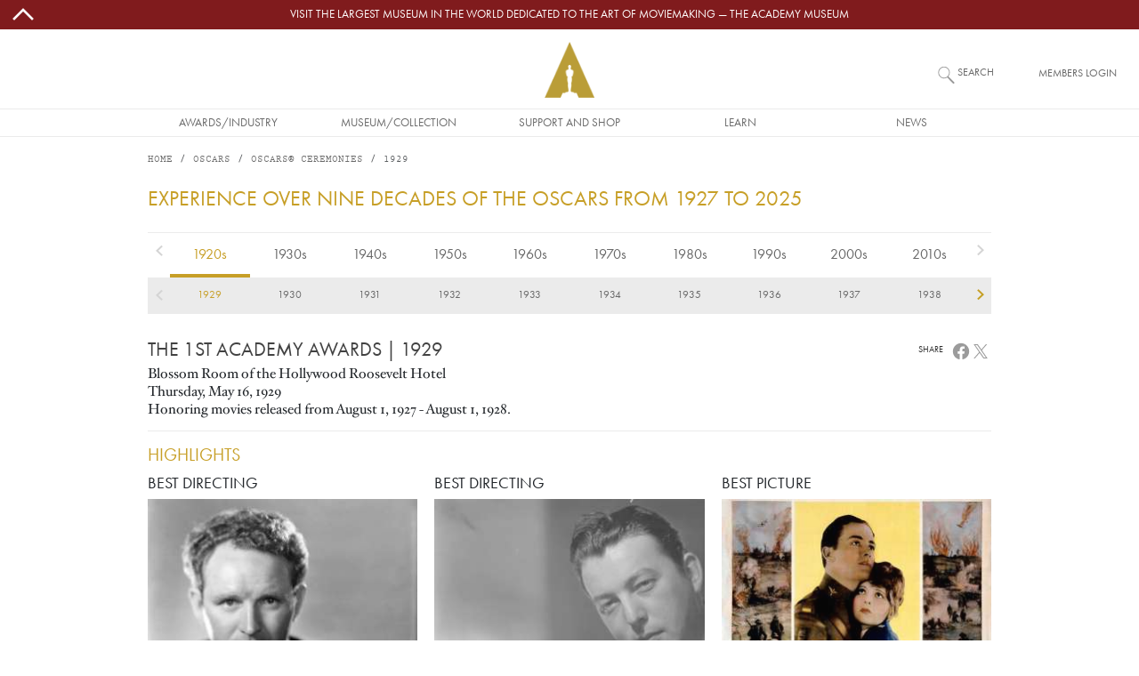

--- FILE ---
content_type: text/html; charset=UTF-8
request_url: https://www.oscars.org/oscars/ceremonies/1929/M?qt-honorees=0
body_size: 14665
content:
<!DOCTYPE html>
<html lang="en" dir="ltr" prefix="og: https://ogp.me/ns#">
  <head>
    <meta charset="utf-8" />
<script type="text/javascript" id="Cookiebot" src="https://consent.cookiebot.com/uc.js" data-cbid="f22d4eef-bb76-46bf-b609-d7d12df46ec0" async="async"></script>
<style>/* @see https://github.com/aFarkas/lazysizes#broken-image-symbol */.js img.lazyload:not([src]) { visibility: hidden; }/* @see https://github.com/aFarkas/lazysizes#automatically-setting-the-sizes-attribute */.js img.lazyloaded[data-sizes=auto] { display: block; width: 100%; }/* Transition effect. */.js .lazyload, .js .lazyloading { opacity: 0; }.js .lazyloaded { opacity: 1; -webkit-transition: opacity 2000ms; transition: opacity 2000ms; }</style>
<meta name="description" content="Official site of the Academy with history and general information on the Academy Awards, as well as photographs, events and screenings, and press releases." />
<link rel="canonical" href="https://www.oscars.org/oscars/ceremonies/1929/M" />
<meta property="og:site_name" content="Oscars.org | Academy of Motion Picture Arts and Sciences" />
<meta property="og:type" content="article" />
<meta property="og:url" content="https://www.oscars.org/oscars/ceremonies/1929/M" />
<meta property="og:description" content="Official site of the Academy with history and general information on the Academy Awards, as well as photographs, events and screenings, and press releases." />
<meta name="twitter:card" content="summary" />
<meta name="twitter:description" content="Official site of the Academy with history and general information on the Academy Awards, as well as photographs, events and screenings, and press releases." />
<meta name="twitter:site" content="@TheAcademy" />
<meta name="twitter:creator" content="@TheAcademy" />
<meta name="title" content="1929 Academy Awards|Oscars.org | Academy of Motion Picture Arts and Sciences" />
<meta name="Generator" content="Drupal 10 (https://www.drupal.org)" />
<meta name="MobileOptimized" content="width" />
<meta name="HandheldFriendly" content="true" />
<meta name="viewport" content="width=device-width, initial-scale=1, shrink-to-fit=no" />
<meta http-equiv="x-ua-compatible" content="ie=edge" />
<link rel="icon" href="/sites/oscars_org/themes/custom/oscars_org/favicon.ico" type="image/vnd.microsoft.icon" />

    <title>1929 Academy Awards | Oscars.org | Academy of Motion Picture Arts and Sciences</title>
    <link rel="stylesheet" media="all" href="/sites/oscars_org/files/css/css__cQ9myInYBKmvBUWx3-MScpNSAUDYfoMjc8EUzN0qTM.css?delta=0&amp;language=en&amp;theme=oscars_org&amp;include=[base64]" />
<link rel="stylesheet" media="all" href="/sites/oscars_org/files/css/css_O-gcmH-uUpVwBAlaBPYjcLCzQg5IegeA5XKED6fHR34.css?delta=1&amp;language=en&amp;theme=oscars_org&amp;include=[base64]" />

    
  </head>
  <body class="node--type-award-ceremony layout-no-sidebars path-oscars">
    <a href="#main-content" class="visually-hidden-focusable">
      Skip to main content
    </a>
    
      <div class="dialog-off-canvas-main-canvas" data-off-canvas-main-canvas>
    
<div id="page-wrapper">

  <div id="site-page">

    <header id="header" class="site-header" role="banner" aria-label="Site header">
                        
<nav id="topBarMessage">
    <section class="region region-top-bar-msg">
    <div id="block-oscars-org-topbarmessageblock" class="block block-oscars-org-core block-top-bar-msg-block">
  
    
      <div class="content">
      

  <div id="topBarMessageClose" class="topbarmessage-icon wrapper">
        <svg width="70" height="70" viewBox="0 0 48 48" xmlns="http://www.w3.org/2000/svg" class="icon icon-arrow-up">
  <path d="M0 0h48v48H0z" fill="none"/>
  <path fill="#000" d="m6.586 30.586 2.828 2.828L24 18.828l14.586 14.586 2.828-2.828L24 13.172z"/>
</svg>
        <svg width="70" height="70" viewBox="0 0 16 16" xmlns="http://www.w3.org/2000/svg" class="icon icon-close d-lg-none">
  <path fill="#000" fill-rule="evenodd" clip-rule="evenodd" d="m8 8.707 3.646 3.647.708-.707L8.707 8l3.647-3.646-.707-.708L8 7.293 4.354 3.646l-.707.708L7.293 8l-3.646 3.646.707.708L8 8.707z"/>
</svg>
  </div>

  <div class="topbarmessage-wrapper" style="background-color: #801b1d;">
    <div class="topbarmessage-container">
      <div class="topbarmessage-content d-flex justify-content-center align-items-center">
        <a href="https://www.academymuseum.org/en?utm_source=oscars.org&amp;amp;utm_medium=top-bar&amp;amp;utm_campaign=top-bar-website-link" target="_blank">Visit the largest museum in the world dedicated to the art of moviemaking — The Academy Museum</a>
      </div>
    </div>
  </div>
  
  <div id="topBarMessageOpen" class="topbarmessage-icon wrapper">
        <svg width="70" height="70" viewBox="0 0 48 48" xmlns="http://www.w3.org/2000/svg" class="icon icon-arrow-down">
  <path d="M0 0h48v48H0z" fill="none"/>
  <path fill="#000" d="M24 29.172 9.414 14.586l-2.828 2.828L24 34.828l17.414-17.414-2.828-2.828z"/>
</svg>
  </div>

    </div>
  </div>

  </section>

</nav>

<nav class="navbar flex-lg-wrap justify-content-lg-center navbar-expand-lg site-header__wrapper" id="navbar-main">
  <div class="line-break d-none d-lg-block order-lg-3"></div>

  <div class="order-0 order-lg-4">
    <div class="site-header__menu">
      
<div class="offcanvas offcanvas-start" id="CollapsingNavbar" data-bs-scroll="true" data-bs-backdrop="false" tabindex="-1">
      <div class="offcanvas-body">
        <section class="region region-primary-menu">
    <nav role="navigation" aria-labelledby="block-oscars-org-main-menu-menu" id="block-oscars-org-main-menu" class="block block-menu navigation menu--main">
            
  <h2 class="visually-hidden" id="block-oscars-org-main-menu-menu">Main navigation</h2>
  

        


            <ul class="clearfix nav navbar-nav mobile d-lg-none">
        
            <li class="nav-item text-uppercase">
                          <a href="/" class="only-phone only-tablet nav-link d-flex justify-content-start align-items-center flex-fill only-phone only-tablet nav-link--" title="Site section links" data-drupal-link-system-path="&lt;front&gt;">Home</a>
              </li>
    
            <li class="nav-item menu-item--expanded dropdown text-uppercase">
                          <span title="Site section links" class="nav-link d-flex justify-content-start align-items-center flex-fill dropdown-toggle nav-link-" data-bs-toggle="dropdown" aria-expanded="false" aria-haspopup="true" data-bs-auto-close="outside">Awards/Industry</span>
              <svg width="70" height="70" viewBox="0 0 48 48" xmlns="http://www.w3.org/2000/svg" class="menu-mobile icon-arrow-right">
  <path d="M0 0h48v48H0z" fill="none"/>
  <path fill="#000" d="M14.586 9.414 29.171 24 14.586 38.586l2.828 2.828L34.829 24 17.414 6.586z"/>
</svg>
                      <ul class="dropdown-menu">
        
            <li class="dropdown-item text-uppercase">
                          <a href="/oscars" title="Site section links" class="nav-link--oscars" data-drupal-link-system-path="node/1512">Oscars</a>
              </li>
    
            <li class="dropdown-item text-uppercase">
                          <a href="/governors" title="Site section links" class="nav-link--governors" data-drupal-link-system-path="node/1192">Governors Awards</a>
              </li>
    
            <li class="dropdown-item text-uppercase">
                          <a href="/saa" title="Site section links" class="nav-link--saa" data-drupal-link-system-path="node/1282">Student Academy Awards</a>
              </li>
    
            <li class="dropdown-item text-uppercase">
                          <a href="/sci-tech" title="Site section links" class="nav-link--sci-tech" data-drupal-link-system-path="node/1232">Scientific and Technical Awards</a>
              </li>
    
            <li class="dropdown-item text-uppercase">
                          <a href="/about/become-new-member" title="Site section links" class="nav-link--about-become-new-member" data-drupal-link-system-path="node/1301">How To Become a Member</a>
              </li>
    
            <li class="dropdown-item text-uppercase">
                          <a href="/learn/science-technology" title="Site section links" class="nav-link--learn-science-technology" data-drupal-link-system-path="node/2181">SCIENCE AND TECHNOLOGY COUNCIL</a>
              </li>
        </ul>
  
              </li>
    
            <li class="nav-item menu-item--expanded dropdown text-uppercase">
                          <span title="Site section links" class="nav-link d-flex justify-content-start align-items-center flex-fill dropdown-toggle nav-link-" data-bs-toggle="dropdown" aria-expanded="false" aria-haspopup="true" data-bs-auto-close="outside">Museum/Collection</span>
              <svg width="70" height="70" viewBox="0 0 48 48" xmlns="http://www.w3.org/2000/svg" class="menu-mobile icon-arrow-right">
  <path d="M0 0h48v48H0z" fill="none"/>
  <path fill="#000" d="M14.586 9.414 29.171 24 14.586 38.586l2.828 2.828L34.829 24 17.414 6.586z"/>
</svg>
                      <ul class="dropdown-menu">
        
            <li class="dropdown-item text-uppercase">
                          <a href="https://www.academymuseum.org/en/?utm_source=oscars.org&amp;utm_medium=menu&amp;utm_campaign=oscars-web" title="Site section links" class="nav-link-https--wwwacademymuseumorg-en-utm-sourceoscarsorgutm-mediummenuutm-campaignoscars-web">Academy Museum</a>
              </li>
    
            <li class="dropdown-item text-uppercase">
                          <a href="/film-archive" title="Site section links" class="nav-link--film-archive" data-drupal-link-system-path="node/1547">Academy Film Archive</a>
              </li>
    
            <li class="dropdown-item text-uppercase">
                          <a href="/library" title="Site section links" class="nav-link--library" data-drupal-link-system-path="node/1587">Academy Library</a>
              </li>
    
            <li class="dropdown-item text-uppercase">
                          <a href="https://academycollection.org/?utm_source=oscars-org&amp;utm_medium=menu&amp;utm_campaign=oscars-website" class="nav-link-https--academycollectionorg-utm-sourceoscars-orgutm-mediummenuutm-campaignoscars-website">Academy Collection</a>
              </li>
    
            <li class="dropdown-item text-uppercase">
                          <a href="https://academymuseumstore.org/?utm_source=oscars.org&amp;utm_medium=menu&amp;utm_campaign=oscars-web" title="Site section links" class="nav-link-https--academymuseumstoreorg-utm-sourceoscarsorgutm-mediummenuutm-campaignoscars-web">Academy Museum Store</a>
              </li>
        </ul>
  
              </li>
    
            <li class="nav-item menu-item--expanded dropdown text-uppercase">
                          <span title="Site section links" class="nav-link d-flex justify-content-start align-items-center flex-fill dropdown-toggle nav-link-" data-bs-toggle="dropdown" aria-expanded="false" aria-haspopup="true" data-bs-auto-close="outside">Support and Shop</span>
              <svg width="70" height="70" viewBox="0 0 48 48" xmlns="http://www.w3.org/2000/svg" class="menu-mobile icon-arrow-right">
  <path d="M0 0h48v48H0z" fill="none"/>
  <path fill="#000" d="M14.586 9.414 29.171 24 14.586 38.586l2.828 2.828L34.829 24 17.414 6.586z"/>
</svg>
                      <ul class="dropdown-menu">
        
            <li class="dropdown-item text-uppercase">
                          <a href="https://www.academy100.org/?utm_source=oscars.org&amp;utm_medium=menu&amp;utm_campaign=academy100" title="Site section links" class="nav-link-https--wwwacademy100org-utm-sourceoscarsorgutm-mediummenuutm-campaignacademy100">Academy100</a>
              </li>
    
            <li class="dropdown-item text-uppercase">
                          <a href="https://www.academymuseum.org/en/donate?utm_source=oscars.org&amp;utm_medium=menu&amp;utm_campaign=oscars-web" title="Site section links" class="nav-link-https--wwwacademymuseumorg-en-donateutm-sourceoscarsorgutm-mediummenuutm-campaignoscars-web">Make a Gift to the Museum</a>
              </li>
    
            <li class="dropdown-item text-uppercase">
                          <a href="/learn/make-gift" title="Site section links" class="nav-link--learn-make-gift" data-drupal-link-system-path="node/158211">Make a Gift to the Academy Foundation</a>
              </li>
    
            <li class="dropdown-item text-uppercase">
                          <a href="https://www.academymuseum.org/en/join/purchase?appeal_code=7018X000001arwYQAQ" title="Site section links" class="nav-link-https--wwwacademymuseumorg-en-join-purchaseappeal-code7018x000001arwyqaq">BECOME A MUSEUM MEMBER</a>
              </li>
    
            <li class="dropdown-item text-uppercase">
                          <a href="https://academymuseumstore.org/?utm_source=oscars.org&amp;utm_medium=menu&amp;utm_campaign=oscars-web" title="Site section links" class="nav-link-https--academymuseumstoreorg-utm-sourceoscarsorgutm-mediummenuutm-campaignoscars-web">Academy Museum Store</a>
              </li>
    
            <li class="dropdown-item text-uppercase">
                          <a href="/about/theaters" class="nav-link--about-theaters" data-drupal-link-system-path="node/1311">Rental Info</a>
              </li>
        </ul>
  
              </li>
    
            <li class="nav-item menu-item--expanded dropdown text-uppercase">
                          <span title="Site section links" class="nav-link d-flex justify-content-start align-items-center flex-fill dropdown-toggle nav-link-" data-bs-toggle="dropdown" aria-expanded="false" aria-haspopup="true" data-bs-auto-close="outside">Learn</span>
              <svg width="70" height="70" viewBox="0 0 48 48" xmlns="http://www.w3.org/2000/svg" class="menu-mobile icon-arrow-right">
  <path d="M0 0h48v48H0z" fill="none"/>
  <path fill="#000" d="M14.586 9.414 29.171 24 14.586 38.586l2.828 2.828L34.829 24 17.414 6.586z"/>
</svg>
                      <ul class="dropdown-menu">
        
            <li class="dropdown-item text-uppercase">
                          <a href="/gold-rising" title="Site section links" class="nav-link--gold-rising" data-drupal-link-system-path="node/18717">Gold Rising</a>
              </li>
    
            <li class="dropdown-item text-uppercase">
                          <a href="/nicholl" title="Site section links" class="nav-link--nicholl" data-drupal-link-system-path="node/1312">Nicholl Fellowships</a>
              </li>
    
            <li class="dropdown-item text-uppercase">
                          <a href="/academy-gold/fellowship-for-women" title="Site section links" class="nav-link--academy-gold-fellowship-for-women" data-drupal-link-system-path="node/152666">Fellowship for Women</a>
              </li>
    
            <li class="dropdown-item text-uppercase">
                          <a href="https://www.academymuseum.org/en/education-programs?utm_source=oscars.org&amp;utm_medium=menu&amp;utm_campaign=oscars-web" title="Site section links" class="nav-link-https--wwwacademymuseumorg-en-education-programsutm-sourceoscarsorgutm-mediummenuutm-campaignoscars-web">Academy Museum Education Program</a>
              </li>
    
            <li class="dropdown-item text-uppercase">
                          <a href="/about/accessibility" title="Site section links" class="nav-link--about-accessibility" data-drupal-link-system-path="node/160426">Accessibility</a>
              </li>
    
            <li class="dropdown-item text-uppercase">
                          <a href="/about/sustainability" title="Site section links" class="nav-link--about-sustainability" data-drupal-link-system-path="node/160246">Sustainability</a>
              </li>
    
            <li class="dropdown-item text-uppercase">
                          <a href="/academy-gold/alumni-program" title="Site section links" class="nav-link--academy-gold-alumni-program" data-drupal-link-system-path="node/152656">Alumni Program</a>
              </li>
        </ul>
  
              </li>
    
            <li class="nav-item menu-item--expanded dropdown text-uppercase">
                          <span title="Site section links" class="nav-link d-flex justify-content-start align-items-center flex-fill dropdown-toggle nav-link-" data-bs-toggle="dropdown" aria-expanded="false" aria-haspopup="true" data-bs-auto-close="outside">News</span>
              <svg width="70" height="70" viewBox="0 0 48 48" xmlns="http://www.w3.org/2000/svg" class="menu-mobile icon-arrow-right">
  <path d="M0 0h48v48H0z" fill="none"/>
  <path fill="#000" d="M14.586 9.414 29.171 24 14.586 38.586l2.828 2.828L34.829 24 17.414 6.586z"/>
</svg>
                      <ul class="dropdown-menu">
        
            <li class="dropdown-item text-uppercase">
                          <a href="/news" title="Site section links" class="nav-link--news" data-drupal-link-system-path="news">News and Updates</a>
              </li>
        </ul>
  
              </li>
    
            <li class="nav-item text-uppercase">
                          <a href="https://membership.oscars.org/" class="only-phone nav-link d-flex justify-content-start align-items-center flex-fill nav-link-https--membershiposcarsorg-" target="_blank" title="Site section links">Member Login</a>
              </li>
        </ul>
  


            <ul class="clearfix nav navbar-nav desktop d-none d-lg-flex justify-content-lg-center flex-lg-nowrap">
        
            <li class="nav-item text-uppercase nav-item align-items-center d-flex justify-content-center">
                          <a href="/" class="only-phone only-tablet nav-link only-phone-only-tablet" title="Site section links" data-drupal-link-system-path="&lt;front&gt;">Home</a>
              </li>
    
            <li class="nav-item menu-item--expanded dropdown text-uppercase nav-item align-items-center d-flex justify-content-center">
                          <span title="Site section links" class="nav-link" tabindex="0">Awards/Industry</span>
                      <ul class="dropdown-menu">
        
            <li class="dropdown-item text-uppercase dropdown-item text-center align-items-start d-flex justify-content-center">
                          <a href="/oscars" title="Site section links" data-drupal-link-system-path="node/1512">Oscars</a>
              </li>
    
            <li class="dropdown-item text-uppercase dropdown-item text-center align-items-start d-flex justify-content-center">
                          <a href="/governors" title="Site section links" data-drupal-link-system-path="node/1192">Governors Awards</a>
              </li>
    
            <li class="dropdown-item text-uppercase dropdown-item text-center align-items-start d-flex justify-content-center">
                          <a href="/saa" title="Site section links" data-drupal-link-system-path="node/1282">Student Academy Awards</a>
              </li>
    
            <li class="dropdown-item text-uppercase dropdown-item text-center align-items-start d-flex justify-content-center">
                          <a href="/sci-tech" title="Site section links" data-drupal-link-system-path="node/1232">Scientific and Technical Awards</a>
              </li>
    
            <li class="dropdown-item text-uppercase dropdown-item text-center align-items-start d-flex justify-content-center">
                          <a href="/about/become-new-member" title="Site section links" data-drupal-link-system-path="node/1301">How To Become a Member</a>
              </li>
    
            <li class="dropdown-item text-uppercase dropdown-item text-center align-items-start d-flex justify-content-center">
                          <a href="/learn/science-technology" title="Site section links" data-drupal-link-system-path="node/2181">SCIENCE AND TECHNOLOGY COUNCIL</a>
              </li>
        </ul>
  
              </li>
    
            <li class="nav-item menu-item--expanded dropdown text-uppercase nav-item align-items-center d-flex justify-content-center">
                          <span title="Site section links" class="nav-link" tabindex="0">Museum/Collection</span>
                      <ul class="dropdown-menu">
        
            <li class="dropdown-item text-uppercase dropdown-item text-center align-items-start d-flex justify-content-center">
                          <a href="https://www.academymuseum.org/en/?utm_source=oscars.org&amp;utm_medium=menu&amp;utm_campaign=oscars-web" title="Site section links">Academy Museum</a>
              </li>
    
            <li class="dropdown-item text-uppercase dropdown-item text-center align-items-start d-flex justify-content-center">
                          <a href="/film-archive" title="Site section links" data-drupal-link-system-path="node/1547">Academy Film Archive</a>
              </li>
    
            <li class="dropdown-item text-uppercase dropdown-item text-center align-items-start d-flex justify-content-center">
                          <a href="/library" title="Site section links" data-drupal-link-system-path="node/1587">Academy Library</a>
              </li>
    
            <li class="dropdown-item text-uppercase dropdown-item text-center align-items-start d-flex justify-content-center">
                          <a href="https://academycollection.org/?utm_source=oscars-org&amp;utm_medium=menu&amp;utm_campaign=oscars-website">Academy Collection</a>
              </li>
    
            <li class="dropdown-item text-uppercase dropdown-item text-center align-items-start d-flex justify-content-center">
                          <a href="https://academymuseumstore.org/?utm_source=oscars.org&amp;utm_medium=menu&amp;utm_campaign=oscars-web" title="Site section links">Academy Museum Store</a>
              </li>
        </ul>
  
              </li>
    
            <li class="nav-item menu-item--expanded dropdown text-uppercase nav-item align-items-center d-flex justify-content-center">
                          <span title="Site section links" class="nav-link" tabindex="0">Support and Shop</span>
                      <ul class="dropdown-menu">
        
            <li class="dropdown-item text-uppercase dropdown-item text-center align-items-start d-flex justify-content-center">
                          <a href="https://www.academy100.org/?utm_source=oscars.org&amp;utm_medium=menu&amp;utm_campaign=academy100" title="Site section links">Academy100</a>
              </li>
    
            <li class="dropdown-item text-uppercase dropdown-item text-center align-items-start d-flex justify-content-center">
                          <a href="https://www.academymuseum.org/en/donate?utm_source=oscars.org&amp;utm_medium=menu&amp;utm_campaign=oscars-web" title="Site section links">Make a Gift to the Museum</a>
              </li>
    
            <li class="dropdown-item text-uppercase dropdown-item text-center align-items-start d-flex justify-content-center">
                          <a href="/learn/make-gift" title="Site section links" data-drupal-link-system-path="node/158211">Make a Gift to the Academy Foundation</a>
              </li>
    
            <li class="dropdown-item text-uppercase dropdown-item text-center align-items-start d-flex justify-content-center">
                          <a href="https://www.academymuseum.org/en/join/purchase?appeal_code=7018X000001arwYQAQ" title="Site section links">BECOME A MUSEUM MEMBER</a>
              </li>
    
            <li class="dropdown-item text-uppercase dropdown-item text-center align-items-start d-flex justify-content-center">
                          <a href="https://academymuseumstore.org/?utm_source=oscars.org&amp;utm_medium=menu&amp;utm_campaign=oscars-web" title="Site section links">Academy Museum Store</a>
              </li>
    
            <li class="dropdown-item text-uppercase dropdown-item text-center align-items-start d-flex justify-content-center">
                          <a href="/about/theaters" data-drupal-link-system-path="node/1311">Rental Info</a>
              </li>
        </ul>
  
              </li>
    
            <li class="nav-item menu-item--expanded dropdown text-uppercase nav-item align-items-center d-flex justify-content-center">
                          <span title="Site section links" class="nav-link" tabindex="0">Learn</span>
                      <ul class="dropdown-menu">
        
            <li class="dropdown-item text-uppercase dropdown-item text-center align-items-start d-flex justify-content-center">
                          <a href="/gold-rising" title="Site section links" data-drupal-link-system-path="node/18717">Gold Rising</a>
              </li>
    
            <li class="dropdown-item text-uppercase dropdown-item text-center align-items-start d-flex justify-content-center">
                          <a href="/nicholl" title="Site section links" data-drupal-link-system-path="node/1312">Nicholl Fellowships</a>
              </li>
    
            <li class="dropdown-item text-uppercase dropdown-item text-center align-items-start d-flex justify-content-center">
                          <a href="/academy-gold/fellowship-for-women" title="Site section links" data-drupal-link-system-path="node/152666">Fellowship for Women</a>
              </li>
    
            <li class="dropdown-item text-uppercase dropdown-item text-center align-items-start d-flex justify-content-center">
                          <a href="https://www.academymuseum.org/en/education-programs?utm_source=oscars.org&amp;utm_medium=menu&amp;utm_campaign=oscars-web" title="Site section links">Academy Museum Education Program</a>
              </li>
    
            <li class="dropdown-item text-uppercase dropdown-item text-center align-items-start d-flex justify-content-center">
                          <a href="/about/accessibility" title="Site section links" data-drupal-link-system-path="node/160426">Accessibility</a>
              </li>
    
            <li class="dropdown-item text-uppercase dropdown-item text-center align-items-start d-flex justify-content-center">
                          <a href="/about/sustainability" title="Site section links" data-drupal-link-system-path="node/160246">Sustainability</a>
              </li>
    
            <li class="dropdown-item text-uppercase dropdown-item text-center align-items-start d-flex justify-content-center">
                          <a href="/academy-gold/alumni-program" title="Site section links" data-drupal-link-system-path="node/152656">Alumni Program</a>
              </li>
        </ul>
  
              </li>
    
            <li class="nav-item menu-item--expanded dropdown text-uppercase nav-item align-items-center d-flex justify-content-center">
                          <span title="Site section links" class="nav-link" tabindex="0">News</span>
                      <ul class="dropdown-menu">
        
            <li class="dropdown-item text-uppercase dropdown-item text-center align-items-start d-flex justify-content-center">
                          <a href="/news" title="Site section links" data-drupal-link-system-path="news">News and Updates</a>
              </li>
        </ul>
  
              </li>
    
            <li class="nav-item text-uppercase nav-item align-items-center d-flex justify-content-center">
                          <a href="https://membership.oscars.org/" class="only-phone nav-link" target="_blank" title="Site section links">Member Login</a>
              </li>
        </ul>
  

  </nav>

  </section>

    </div>
  </div>
<button class="navbar-toggler collapsed" type="button" data-bs-toggle="offcanvas" data-bs-target="#CollapsingNavbar" aria-controls="CollapsingNavbar" aria-expanded="false" aria-label="Toggle navigation">
      <svg viewBox="0 0 100 65" width="20" height="18" xmlns="http://www.w3.org/2000/svg" class="menu-mobile icon-hamburguer">
  <path fill="#000" d="M0 0h100v5H0V0zm0 15h100v5H0v-5zm0 15h100v5H0v-5zm0 15h100v5H0v-5zm0 15h100v5H0v-5z"/>
</svg>

</button>
    </div>
  </div>

  <div class="order-1 order-lg-0 flex-grow-1 text-center">
    <div class="site-header__logo d-flex justify-content-center align-items-center">
        <section class="region region-header">
    
      <a href="/" title="Home" rel="home" class="d-flex align-items-center">
              <img src="/themes/custom/ampas_cms/logo2x.png" width="56" height="63" alt="Home" />
            
    </a>
    
  </section>

    </div>
  </div>

  <div class="order-3 order-lg-1 form-inline navbar-form">
    <div class="site-header__search">
        <section class="region region-header-form">
    <div class="site-header__search-block block block-oscars-org-search block-search-block" id="block-search">
  
    
      <div class="content">
      <form>

<input placeholder="What would you like to see?" aria-label="What would you like to see?" id="search" class="st-default-search-input search-button js-form-submit form-submit oscars-form-input" type="submit" name="op" value="" />
<label for="search">Search</label>
</form>

    </div>
  </div>

  </section>

    </div>
  </div>

  <div class="form-inline navbar-form d-none d-md-block order-2 order-lg-2">
    <div class="site-header__login">
        <section class="region region-secondary-menu">
    <div id="block-member-login-block" class="block block-oscars-org-core block-member-login-block">
  
    
      <div class="content">
      
      <p><a href="https://membership.oscars.org/" target="_blank">Members Login</a></p>
    </div>
  </div>

  </section>

    </div>
  </div>
</nav>

                  </header>

    <div id="main-wrapper" class="site-main clearfix">
              <div id="main" class="container-lg site-main__wrapper">
            <section class="row region region-breadcrumb site-main__region--breadcrumb">
    <div id="block-oscars-org-breadcrumbs" class="block block-system block-system-breadcrumb-block">
  
    
      <div class="content">
      
  <nav role="navigation" aria-label="breadcrumb" style="--bs-breadcrumb-divider: &#039;/&#039;;">
  <ol class="breadcrumb">
            <li class="breadcrumb-item">
        <a href="/">Home</a>
      </li>
                <li class="breadcrumb-item">
        <a href="/oscars">Oscars</a>
      </li>
                <li class="breadcrumb-item">
        <a href="/oscars/ceremonies/1929">Oscars® Ceremonies</a>
      </li>
                <li class="breadcrumb-item active">
        1929
      </li>
        </ol>
</nav>


    </div>
  </div>

  </section>

          <div class="row-offcanvas row-offcanvas-left clearfix">
            <main class="main-content col" id="content" role="main">
              <section class="section">
                <a href="#main-content" id="main-content" tabindex="-1"></a>
                  <section class="region region-content site-main__region--content">
    <div data-drupal-messages-fallback class="hidden"></div><div id="block-oscars-org-page-title" class="block block-core block-page-title-block">
  
    
      <div class="content">
      
  <h1 class="title">1929</h1>


    </div>
  </div>
<div id="block-oscars-org-content" class="block block-system block-system-main-block">
  
    
      <div class="content">
      




<article class="oscars node node--type-award-ceremony node--view-mode-full clearfix">
  <div class="node__content clearfix">

          

<h1 class="subtitle decade-scroller-header mb-4 mt-3">Experience over nine decades of the Oscars from 1927 to 2025</h1>

<div id="ceremonies-decade-scroller" class="decade-scroller">
   
    <div class="decades">
       <ul class="links">
                  <li class="decade-1920 first"><a href="/oscars/ceremonies/1920" class="decade active">1920s</a></li>
                  <li class="decade-1930"><a href="/oscars/ceremonies/1930" class="decade">1930s</a></li>
                  <li class="decade-1940"><a href="/oscars/ceremonies/1940" class="decade">1940s</a></li>
                  <li class="decade-1950"><a href="/oscars/ceremonies/1950" class="decade">1950s</a></li>
                  <li class="decade-1960"><a href="/oscars/ceremonies/1960" class="decade">1960s</a></li>
                  <li class="decade-1970"><a href="/oscars/ceremonies/1970" class="decade">1970s</a></li>
                  <li class="decade-1980"><a href="/oscars/ceremonies/1980" class="decade">1980s</a></li>
                  <li class="decade-1990"><a href="/oscars/ceremonies/1990" class="decade">1990s</a></li>
                  <li class="decade-2000"><a href="/oscars/ceremonies/2000" class="decade">2000s</a></li>
                  <li class="decade-2010"><a href="/oscars/ceremonies/2010" class="decade">2010s</a></li>
                  <li class="decade-2020 last"><a href="/oscars/ceremonies/2020" class="decade">2020s</a></li>
              </ul> 
      <div class="decades-nav decade-scroller-nav">
        <a href="/oscars/ceremonies/1929" class="prev ">previous</a>
        <a href="/oscars/ceremonies/2025" class="next ">next</a>
      </div>
    </div>
  
   
    <div class="years">
      <ul class="links">
                  <li class="year-1929 decade-1920 first"><a href="/oscars/ceremonies/1929" class="year">1929</a></li>
                  <li class="year-1930 decade-1930"><a href="/oscars/ceremonies/1930" class="year">1930</a></li>
                  <li class="year-1931 decade-1930"><a href="/oscars/ceremonies/1931" class="year">1931</a></li>
                  <li class="year-1932 decade-1930"><a href="/oscars/ceremonies/1932" class="year">1932</a></li>
                  <li class="year-1933 decade-1930"><a href="/oscars/ceremonies/1933" class="year">1933</a></li>
                  <li class="year-1934 decade-1930"><a href="/oscars/ceremonies/1934" class="year">1934</a></li>
                  <li class="year-1935 decade-1930"><a href="/oscars/ceremonies/1935" class="year">1935</a></li>
                  <li class="year-1936 decade-1930"><a href="/oscars/ceremonies/1936" class="year">1936</a></li>
                  <li class="year-1937 decade-1930"><a href="/oscars/ceremonies/1937" class="year">1937</a></li>
                  <li class="year-1938 decade-1930"><a href="/oscars/ceremonies/1938" class="year">1938</a></li>
                  <li class="year-1939 decade-1930"><a href="/oscars/ceremonies/1939" class="year">1939</a></li>
                  <li class="year-1940 decade-1940"><a href="/oscars/ceremonies/1940" class="year">1940</a></li>
                  <li class="year-1941 decade-1940"><a href="/oscars/ceremonies/1941" class="year">1941</a></li>
                  <li class="year-1942 decade-1940"><a href="/oscars/ceremonies/1942" class="year">1942</a></li>
                  <li class="year-1943 decade-1940"><a href="/oscars/ceremonies/1943" class="year">1943</a></li>
                  <li class="year-1944 decade-1940"><a href="/oscars/ceremonies/1944" class="year">1944</a></li>
                  <li class="year-1945 decade-1940"><a href="/oscars/ceremonies/1945" class="year">1945</a></li>
                  <li class="year-1946 decade-1940"><a href="/oscars/ceremonies/1946" class="year">1946</a></li>
                  <li class="year-1947 decade-1940"><a href="/oscars/ceremonies/1947" class="year">1947</a></li>
                  <li class="year-1948 decade-1940"><a href="/oscars/ceremonies/1948" class="year">1948</a></li>
                  <li class="year-1949 decade-1940"><a href="/oscars/ceremonies/1949" class="year">1949</a></li>
                  <li class="year-1950 decade-1950"><a href="/oscars/ceremonies/1950" class="year">1950</a></li>
                  <li class="year-1951 decade-1950"><a href="/oscars/ceremonies/1951" class="year">1951</a></li>
                  <li class="year-1952 decade-1950"><a href="/oscars/ceremonies/1952" class="year">1952</a></li>
                  <li class="year-1953 decade-1950"><a href="/oscars/ceremonies/1953" class="year">1953</a></li>
                  <li class="year-1954 decade-1950"><a href="/oscars/ceremonies/1954" class="year">1954</a></li>
                  <li class="year-1955 decade-1950"><a href="/oscars/ceremonies/1955" class="year">1955</a></li>
                  <li class="year-1956 decade-1950"><a href="/oscars/ceremonies/1956" class="year">1956</a></li>
                  <li class="year-1957 decade-1950"><a href="/oscars/ceremonies/1957" class="year">1957</a></li>
                  <li class="year-1958 decade-1950"><a href="/oscars/ceremonies/1958" class="year">1958</a></li>
                  <li class="year-1959 decade-1950"><a href="/oscars/ceremonies/1959" class="year">1959</a></li>
                  <li class="year-1960 decade-1960"><a href="/oscars/ceremonies/1960" class="year">1960</a></li>
                  <li class="year-1961 decade-1960"><a href="/oscars/ceremonies/1961" class="year">1961</a></li>
                  <li class="year-1962 decade-1960"><a href="/oscars/ceremonies/1962" class="year">1962</a></li>
                  <li class="year-1963 decade-1960"><a href="/oscars/ceremonies/1963" class="year">1963</a></li>
                  <li class="year-1964 decade-1960"><a href="/oscars/ceremonies/1964" class="year">1964</a></li>
                  <li class="year-1965 decade-1960"><a href="/oscars/ceremonies/1965" class="year">1965</a></li>
                  <li class="year-1966 decade-1960"><a href="/oscars/ceremonies/1966" class="year">1966</a></li>
                  <li class="year-1967 decade-1960"><a href="/oscars/ceremonies/1967" class="year">1967</a></li>
                  <li class="year-1968 decade-1960"><a href="/oscars/ceremonies/1968" class="year">1968</a></li>
                  <li class="year-1969 decade-1960"><a href="/oscars/ceremonies/1969" class="year">1969</a></li>
                  <li class="year-1970 decade-1970"><a href="/oscars/ceremonies/1970" class="year">1970</a></li>
                  <li class="year-1971 decade-1970"><a href="/oscars/ceremonies/1971" class="year">1971</a></li>
                  <li class="year-1972 decade-1970"><a href="/oscars/ceremonies/1972" class="year">1972</a></li>
                  <li class="year-1973 decade-1970"><a href="/oscars/ceremonies/1973" class="year">1973</a></li>
                  <li class="year-1974 decade-1970"><a href="/oscars/ceremonies/1974" class="year">1974</a></li>
                  <li class="year-1975 decade-1970"><a href="/oscars/ceremonies/1975" class="year">1975</a></li>
                  <li class="year-1976 decade-1970"><a href="/oscars/ceremonies/1976" class="year">1976</a></li>
                  <li class="year-1977 decade-1970"><a href="/oscars/ceremonies/1977" class="year">1977</a></li>
                  <li class="year-1978 decade-1970"><a href="/oscars/ceremonies/1978" class="year">1978</a></li>
                  <li class="year-1979 decade-1970"><a href="/oscars/ceremonies/1979" class="year">1979</a></li>
                  <li class="year-1980 decade-1980"><a href="/oscars/ceremonies/1980" class="year">1980</a></li>
                  <li class="year-1981 decade-1980"><a href="/oscars/ceremonies/1981" class="year">1981</a></li>
                  <li class="year-1982 decade-1980"><a href="/oscars/ceremonies/1982" class="year">1982</a></li>
                  <li class="year-1983 decade-1980"><a href="/oscars/ceremonies/1983" class="year">1983</a></li>
                  <li class="year-1984 decade-1980"><a href="/oscars/ceremonies/1984" class="year">1984</a></li>
                  <li class="year-1985 decade-1980"><a href="/oscars/ceremonies/1985" class="year">1985</a></li>
                  <li class="year-1986 decade-1980"><a href="/oscars/ceremonies/1986" class="year">1986</a></li>
                  <li class="year-1987 decade-1980"><a href="/oscars/ceremonies/1987" class="year">1987</a></li>
                  <li class="year-1988 decade-1980"><a href="/oscars/ceremonies/1988" class="year">1988</a></li>
                  <li class="year-1989 decade-1980"><a href="/oscars/ceremonies/1989" class="year">1989</a></li>
                  <li class="year-1990 decade-1990"><a href="/oscars/ceremonies/1990" class="year">1990</a></li>
                  <li class="year-1991 decade-1990"><a href="/oscars/ceremonies/1991" class="year">1991</a></li>
                  <li class="year-1992 decade-1990"><a href="/oscars/ceremonies/1992" class="year">1992</a></li>
                  <li class="year-1993 decade-1990"><a href="/oscars/ceremonies/1993" class="year">1993</a></li>
                  <li class="year-1994 decade-1990"><a href="/oscars/ceremonies/1994" class="year">1994</a></li>
                  <li class="year-1995 decade-1990"><a href="/oscars/ceremonies/1995" class="year">1995</a></li>
                  <li class="year-1996 decade-1990"><a href="/oscars/ceremonies/1996" class="year">1996</a></li>
                  <li class="year-1997 decade-1990"><a href="/oscars/ceremonies/1997" class="year">1997</a></li>
                  <li class="year-1998 decade-1990"><a href="/oscars/ceremonies/1998" class="year">1998</a></li>
                  <li class="year-1999 decade-1990"><a href="/oscars/ceremonies/1999" class="year">1999</a></li>
                  <li class="year-2000 decade-2000"><a href="/oscars/ceremonies/2000" class="year">2000</a></li>
                  <li class="year-2001 decade-2000"><a href="/oscars/ceremonies/2001" class="year">2001</a></li>
                  <li class="year-2002 decade-2000"><a href="/oscars/ceremonies/2002" class="year">2002</a></li>
                  <li class="year-2003 decade-2000"><a href="/oscars/ceremonies/2003" class="year">2003</a></li>
                  <li class="year-2004 decade-2000"><a href="/oscars/ceremonies/2004" class="year">2004</a></li>
                  <li class="year-2005 decade-2000"><a href="/oscars/ceremonies/2005" class="year">2005</a></li>
                  <li class="year-2006 decade-2000"><a href="/oscars/ceremonies/2006" class="year">2006</a></li>
                  <li class="year-2007 decade-2000"><a href="/oscars/ceremonies/2007" class="year">2007</a></li>
                  <li class="year-2008 decade-2000"><a href="/oscars/ceremonies/2008" class="year">2008</a></li>
                  <li class="year-2009 decade-2000"><a href="/oscars/ceremonies/2009" class="year">2009</a></li>
                  <li class="year-2010 decade-2010"><a href="/oscars/ceremonies/2010" class="year">2010</a></li>
                  <li class="year-2011 decade-2010"><a href="/oscars/ceremonies/2011" class="year">2011</a></li>
                  <li class="year-2012 decade-2010"><a href="/oscars/ceremonies/2012" class="year">2012</a></li>
                  <li class="year-2013 decade-2010"><a href="/oscars/ceremonies/2013" class="year">2013</a></li>
                  <li class="year-2014 decade-2010"><a href="/oscars/ceremonies/2014" class="year">2014</a></li>
                  <li class="year-2015 decade-2010"><a href="/oscars/ceremonies/2015" class="year">2015</a></li>
                  <li class="year-2016 decade-2010"><a href="/oscars/ceremonies/2016" class="year">2016</a></li>
                  <li class="year-2017 decade-2010"><a href="/oscars/ceremonies/2017" class="year">2017</a></li>
                  <li class="year-2018 decade-2010"><a href="/oscars/ceremonies/2018" class="year">2018</a></li>
                  <li class="year-2019 decade-2010"><a href="/oscars/ceremonies/2019" class="year">2019</a></li>
                  <li class="year-2020 decade-2020"><a href="/oscars/ceremonies/2020" class="year">2020</a></li>
                  <li class="year-2021 decade-2020"><a href="/oscars/ceremonies/2021" class="year">2021</a></li>
                  <li class="year-2022 decade-2020"><a href="/oscars/ceremonies/2022" class="year">2022</a></li>
                  <li class="year-2023 decade-2020"><a href="/oscars/ceremonies/2023" class="year">2023</a></li>
                  <li class="year-2024 decade-2020"><a href="/oscars/ceremonies/2024" class="year">2024</a></li>
                  <li class="year-2025 decade-2020 last"><a href="/oscars/ceremonies/2025" class="year">2025</a></li>
              </ul>
      <div class="years-nav decade-scroller-nav">
        <a href="/oscars/ceremonies/1929" class="prev ">previous</a>
        <a href="/oscars/ceremonies/2025" class="next ">next</a>
      </div>
    </div>
  </div>

    
          <div class="d-flex flex-column flex-md-row justify-content-md-between">
        <div class="d-flex flex-column mb-1">
          <div class="field--name-title">
            <span class="field field--name-title field--type-string field--label-hidden">The 1st Academy Awards</span>
 | 1929
          </div>
          <div class="d-flex flex-column">
                          
            <div class="field field--name-field-location field--type-string field--label-hidden field__item">Blossom Room of the Hollywood Roosevelt Hotel</div>
      
                                      <div class="field--name-field-date-time">
                Thursday, May 16, 1929
              </div>
                        
            <div class="field field--name-field-label field--type-string field--label-hidden field__item">Honoring movies released from August 1, 1927 - August 1, 1928.</div>
      
          </div>
        </div>
        <div class="social-share-kit d-flex flex-row align-items-center align-self-start">
    <h2 class="share-label">SHARE</h2>
    

<div class="social-media-sharing">
  <ul class="">
                    <li>
        <a    target="_blank"  rel="noopener noreferrer"  class="facebook-share share"   href="https://www.facebook.com/share.php?u=https://www.oscars.org/oscars/ceremonies/1929/M"
          title="Facebook">
                      <img alt="Facebook" src="https://www.oscars.org/sites/oscars_org/themes/custom/oscars_org/assets/images/facebook.svg">
                  </a>

      </li>
                <li>
        <a    target="_blank"  rel="noopener noreferrer"  class="twitter share"   href="https://twitter.com/intent/tweet?url=https://www.oscars.org/oscars/ceremonies/1929/M"
          title="X">
                      <img alt="X" src="https://www.oscars.org/sites/oscars_org/themes/custom/oscars_org/assets/images/x-logo.svg">
                  </a>

      </li>
      </ul>
</div>


</div>      </div>
    
    


    

    
  <div class="field field--name-field-award-ceremony-highlights field--type-entity-reference-revisions field--label-above">
    <div class="field__label">Highlights</div>
          <div class='field__items'>
              <div class="field__item">  <div class="paragraph paragraph--type--award-ceremony-section paragraph--view-mode--preview">
          
            <div class="field field--name-field-label field--type-string field--label-hidden field__item">Best Directing</div>
      
            <div class="field field--name-field-media field--type-entity-reference field--label-hidden field__item"><div>
  
  
  <div class="field field--name-field-media-image field--type-image field--label-visually_hidden">
    <div class="field__label visually-hidden">Image</div>
              <div class="field__item">
<a href="https://www.oscars.org/sites/oscars/files/1_memorable_director_frank_borzage.jpg" title="7th Heaven" data-colorbox-gallery="gallery-all" class="colorbox" data-cbox-img-attrs="{&quot;title&quot;:&quot;Frank Borzage&quot;,&quot;alt&quot;:&quot;Frank Borzage&quot;}" data-colorbox-title="Best Directing" data-description="Frank Borzage, winner for Dramatic Picture
" data-colorbox-description="Frank Borzage, winner for Dramatic Picture
" data-colorbox-fid="17581" data-facebook-url="https://www.facebook.com/share.php?u=https://www.oscars.org/oscars/ceremonies/1929/M?fid=17581" data-twitter-url="https://twitter.com/intent/tweet?url=https://www.oscars.org/oscars/ceremonies/1929/M?fid=17581&amp;via=TheAcademy">  <picture>
                  <source media="all and (min-width: 992px)" type="image/jpeg" width="305" height="229" data-srcset="/sites/oscars/files/styles/ceremonies_media_high_default/public/1_memorable_director_frank_borzage.jpg?VersionId=RtvbE9o4Tkxh2RJQrw3HqDEp7STGuIXB&amp;h=6a93f027&amp;itok=i3LBnVMk 1x"/>
              <source media="all and (min-width: 768px)" type="image/jpeg" width="448" height="336" data-srcset="/sites/oscars/files/styles/ceremonies_media_high_tablet/public/1_memorable_director_frank_borzage.jpg?VersionId=NxVfJDLFqSLem.Hl0jZOMg0C2TSb7PNg&amp;h=6a93f027&amp;itok=x1m7wsaW 1x"/>
              <source type="image/jpeg" width="282" height="212" data-srcset="/sites/oscars/files/styles/ceremonies_media_high_phone/public/1_memorable_director_frank_borzage.jpg?VersionId=WolH6EAyOGLGkKGTlQni5iVGuv5vYtmO&amp;h=6a93f027&amp;itok=B5tP2_Oe 1x"/>
                  <img class="img-fluid d-block mx-auto lazyload" src="/sites/oscars_org/themes/custom/oscars_org/assets/images/placeholder.lazy-load.jpg" width="1" height="1" alt="Frank Borzage" title="Frank Borzage" loading="lazy" data-src="[data-uri]" />

  </picture>
</a></div>
          </div>

</div>
</div>
      
            <div class="field field--name-field-subtitle field--type-string field--label-hidden field__item">7th Heaven</div>
      
            <div class="clearfix text-formatted field field--name-field-description field--type-text-long field--label-hidden field__item"><p>Frank Borzage, winner for Dramatic Picture</p>
</div>
      
      </div>
</div>
          <div class="field__item">  <div class="paragraph paragraph--type--award-ceremony-section paragraph--view-mode--preview">
          
            <div class="field field--name-field-label field--type-string field--label-hidden field__item">Best Directing</div>
      
            <div class="field field--name-field-media field--type-entity-reference field--label-hidden field__item"><div>
  
  
  <div class="field field--name-field-media-image field--type-image field--label-visually_hidden">
    <div class="field__label visually-hidden">Image</div>
              <div class="field__item">
<a href="https://www.oscars.org/sites/oscars/files/1_memorable_director_lewis_milestone.jpg" title="Two Arabian Knights" data-colorbox-gallery="gallery-all" class="colorbox" data-cbox-img-attrs="{&quot;title&quot;:&quot;Lewis Milestone&quot;,&quot;alt&quot;:&quot;Lewis Milestone&quot;}" data-colorbox-title="Best Directing" data-description="Lewis Milestone, winner for Comedy Picture, with presenter Douglas Fairbanks" data-colorbox-description="Lewis Milestone, winner for Comedy Picture, with presenter Douglas Fairbanks" data-colorbox-fid="17591" data-facebook-url="https://www.facebook.com/share.php?u=https://www.oscars.org/oscars/ceremonies/1929/M?fid=17591" data-twitter-url="https://twitter.com/intent/tweet?url=https://www.oscars.org/oscars/ceremonies/1929/M?fid=17591&amp;via=TheAcademy">  <picture>
                  <source media="all and (min-width: 992px)" type="image/jpeg" width="305" height="229" data-srcset="/sites/oscars/files/styles/ceremonies_media_high_default/public/1_memorable_director_lewis_milestone.jpg?VersionId=HH3.DH5s2DWPI1kYdPLQI9uvD0lXoie_&amp;h=b84c23aa&amp;itok=F0dZYQwP 1x"/>
              <source media="all and (min-width: 768px)" type="image/jpeg" width="448" height="336" data-srcset="/sites/oscars/files/styles/ceremonies_media_high_tablet/public/1_memorable_director_lewis_milestone.jpg?VersionId=XHEKFoYhWOPPrzbvJ9Y84SYj7hrGp1LW&amp;h=b84c23aa&amp;itok=8VZnZuUd 1x"/>
              <source type="image/jpeg" width="282" height="212" data-srcset="/sites/oscars/files/styles/ceremonies_media_high_phone/public/1_memorable_director_lewis_milestone.jpg?VersionId=88oBicHa5np.M9InEShivfWU7mB6sS3h&amp;h=b84c23aa&amp;itok=vGq1nNqc 1x"/>
                  <img class="img-fluid d-block mx-auto lazyload" src="/sites/oscars_org/themes/custom/oscars_org/assets/images/placeholder.lazy-load.jpg" width="1" height="1" alt="Lewis Milestone" title="Lewis Milestone" loading="lazy" data-src="[data-uri]" />

  </picture>
</a></div>
          </div>

</div>
</div>
      
            <div class="field field--name-field-subtitle field--type-string field--label-hidden field__item">Two Arabian Knights</div>
      
            <div class="clearfix text-formatted field field--name-field-description field--type-text-long field--label-hidden field__item"><p>Lewis Milestone, winner for Comedy Picture, with presenter Douglas Fairbanks</p>
</div>
      
      </div>
</div>
          <div class="field__item">  <div class="paragraph paragraph--type--award-ceremony-section paragraph--view-mode--preview">
          
            <div class="field field--name-field-label field--type-string field--label-hidden field__item">Best Picture</div>
      
            <div class="field field--name-field-media field--type-entity-reference field--label-hidden field__item"><div>
  
  
  <div class="field field--name-field-media-image field--type-image field--label-visually_hidden">
    <div class="field__label visually-hidden">Image</div>
              <div class="field__item">
<a href="https://www.oscars.org/sites/oscars/files/1_picture_wings.jpg" title="Wings" data-colorbox-gallery="gallery-all" class="colorbox" data-cbox-img-attrs="{&quot;title&quot;:&quot;Wings&quot;,&quot;alt&quot;:&quot;Wings&quot;}" data-colorbox-title="Best Picture" data-description="The first Oscar winner for Best Picture" data-colorbox-description="The first Oscar winner for Best Picture" data-colorbox-fid="17636" data-facebook-url="https://www.facebook.com/share.php?u=https://www.oscars.org/oscars/ceremonies/1929/M?fid=17636" data-twitter-url="https://twitter.com/intent/tweet?url=https://www.oscars.org/oscars/ceremonies/1929/M?fid=17636&amp;via=TheAcademy">  <picture>
                  <source media="all and (min-width: 992px)" type="image/jpeg" width="305" height="229" data-srcset="/sites/oscars/files/styles/ceremonies_media_high_default/public/1_picture_wings.jpg?VersionId=jAtryj5pIS9oirn1Pz4RPuHQuaR5x8nv&amp;h=a3502d28&amp;itok=3DBrU49p 1x"/>
              <source media="all and (min-width: 768px)" type="image/jpeg" width="448" height="336" data-srcset="/sites/oscars/files/styles/ceremonies_media_high_tablet/public/1_picture_wings.jpg?VersionId=3ORqMcybt.f952AQ.WlJnyM4FcVuDOtl&amp;h=a3502d28&amp;itok=Inm_pp38 1x"/>
              <source type="image/jpeg" width="282" height="212" data-srcset="/sites/oscars/files/styles/ceremonies_media_high_phone/public/1_picture_wings.jpg?VersionId=N7yuN_ulhgen5PsASnEA8v607pivq1rE&amp;h=a3502d28&amp;itok=N89KIjf8 1x"/>
                  <img class="img-fluid d-block mx-auto lazyload" src="/sites/oscars_org/themes/custom/oscars_org/assets/images/placeholder.lazy-load.jpg" width="1" height="1" alt="Wings" title="Wings" loading="lazy" data-src="[data-uri]" />

  </picture>
</a></div>
          </div>

</div>
</div>
      
            <div class="field field--name-field-subtitle field--type-string field--label-hidden field__item">Wings</div>
      
            <div class="clearfix text-formatted field field--name-field-description field--type-text-long field--label-hidden field__item"><p>The first Oscar winner for Best Picture</p>
</div>
      
      </div>
</div>
              </div>
      </div>

    
    
  <div class="field field--name-field-award-ceremony-moments field--type-entity-reference-revisions field--label-above">
    <div class="field__label">Memorable Moments</div>
          <div class='field__items'>
              <div class="field__item">  <div class="paragraph paragraph--type--award-ceremony-section paragraph--view-mode--default">
          
            <div class="field field--name-field-label field--type-string field--label-hidden field__item">The First Oscar Presentation and Banquet</div>
      
            <div class="field field--name-field-media field--type-entity-reference field--label-hidden field__item"><div>
  
  
  <div class="field field--name-field-media-image field--type-image field--label-visually_hidden">
    <div class="field__label visually-hidden">Image</div>
              <div class="field__item">
<a href="https://www.oscars.org/sites/oscars/files/1_LARGE_MEM_iconic_banquet.jpg" title="The First Oscar Presentation and Banquet" data-colorbox-gallery="gallery-field_media_image" class="colorbox" data-cbox-img-attrs="{&quot;alt&quot;:&quot;&quot;}" data-colorbox-title="The First Oscar Presentation and Banquet" data-description="Held in the Blossom Room of the Hollywood Roosevelt Hotel" data-colorbox-description="Held in the Blossom Room of the Hollywood Roosevelt Hotel" data-colorbox-fid="8136" data-facebook-url="https://www.facebook.com/share.php?u=https://www.oscars.org/oscars/ceremonies/1929/M?fid=8136" data-twitter-url="https://twitter.com/intent/tweet?url=https://www.oscars.org/oscars/ceremonies/1929/M?fid=8136&amp;via=TheAcademy">  <picture>
                  <source media="all and (min-width: 992px)" type="image/jpeg" width="620" height="465" data-srcset="/sites/oscars/files/styles/ceremonies_media_std_default/public/1_LARGE_MEM_iconic_banquet.jpg?VersionId=SyV367wHpXPmnMVj0uedIjb_eANTIxF8&amp;h=66013ff4&amp;itok=9iF4Y8V2 1x"/>
              <source media="all and (min-width: 768px)" type="image/jpeg" width="672" height="504" data-srcset="/sites/oscars/files/styles/ceremonies_media_std_tablet/public/1_LARGE_MEM_iconic_banquet.jpg?VersionId=m_6sh6JVld3x5bXk0N4GRPqqBAl5Fscn&amp;h=66013ff4&amp;itok=Lbfx0Z5S 1x"/>
              <source type="image/jpeg" width="590" height="443" data-srcset="/sites/oscars/files/styles/ceremonies_media_std_phone/public/1_LARGE_MEM_iconic_banquet.jpg?VersionId=cNLVx3bFPv_wigVrAbpnL_KvcfxAYT2p&amp;h=66013ff4&amp;itok=RPZft_7e 1x"/>
                  <img class="img-fluid d-block mx-auto lazyload" src="/sites/oscars_org/themes/custom/oscars_org/assets/images/placeholder.lazy-load.jpg" width="1" height="1" loading="lazy" data-src="[data-uri]" />

  </picture>
</a></div>
          </div>

</div>
</div>
      
            <div class="clearfix text-formatted field field--name-field-description field--type-text-long field--label-hidden field__item"><p>Held in the Blossom Room of the Hollywood Roosevelt Hotel</p>
</div>
      
      </div>
</div>
          <div class="field__item">  <div class="paragraph paragraph--type--award-ceremony-section paragraph--view-mode--default">
          
            <div class="field field--name-field-label field--type-string field--label-hidden field__item">Joseph Farnham</div>
      
            <div class="field field--name-field-media field--type-entity-reference field--label-hidden field__item"><div>
  
  
  <div class="field field--name-field-media-image field--type-image field--label-visually_hidden">
    <div class="field__label visually-hidden">Image</div>
              <div class="field__item">
<a href="https://www.oscars.org/sites/oscars/files/1_highlight_writing_joseph_farnham_presenter_douglas_fairbanks.jpg" title="Joseph Farnham" data-colorbox-gallery="gallery-field_media_image" class="colorbox" data-cbox-img-attrs="{&quot;title&quot;:&quot;Joseph Farnham, Douglas Fairbanks&quot;,&quot;alt&quot;:&quot;Joseph Farnham, Douglas Fairbanks&quot;}" data-colorbox-title="Joseph Farnham" data-description="Farnham receiving his Oscar from presenter Douglas Fairbanks" data-colorbox-description="Farnham receiving his Oscar from presenter Douglas Fairbanks" data-colorbox-fid="17621" data-facebook-url="https://www.facebook.com/share.php?u=https://www.oscars.org/oscars/ceremonies/1929/M?fid=17621" data-twitter-url="https://twitter.com/intent/tweet?url=https://www.oscars.org/oscars/ceremonies/1929/M?fid=17621&amp;via=TheAcademy">  <picture>
                  <source media="all and (min-width: 992px)" type="image/jpeg" width="620" height="465" data-srcset="/sites/oscars/files/styles/ceremonies_media_std_default/public/1_highlight_writing_joseph_farnham_presenter_douglas_fairbanks.jpg?VersionId=AjeWH7J8_FoAqMGJA8jZWKyZT3FRQZ6f&amp;h=c1f1bf4e&amp;itok=L2aBPhaC 1x"/>
              <source media="all and (min-width: 768px)" type="image/jpeg" width="672" height="504" data-srcset="/sites/oscars/files/styles/ceremonies_media_std_tablet/public/1_highlight_writing_joseph_farnham_presenter_douglas_fairbanks.jpg?VersionId=jKpevr.8vNePZiOZ0PPwlMLU6nZf7RPt&amp;h=c1f1bf4e&amp;itok=D_-dSFme 1x"/>
              <source type="image/jpeg" width="590" height="443" data-srcset="/sites/oscars/files/styles/ceremonies_media_std_phone/public/1_highlight_writing_joseph_farnham_presenter_douglas_fairbanks.jpg?VersionId=6dRRc0K2OkMNgBvDZgm0gr5i0iBo5FW2&amp;h=c1f1bf4e&amp;itok=nhgZvQW1 1x"/>
                  <img class="img-fluid d-block mx-auto lazyload" src="/sites/oscars_org/themes/custom/oscars_org/assets/images/placeholder.lazy-load.jpg" width="1" height="1" alt="Joseph Farnham, Douglas Fairbanks" title="Joseph Farnham, Douglas Fairbanks" loading="lazy" data-src="[data-uri]" />

  </picture>
</a></div>
          </div>

</div>
</div>
      
            <div class="clearfix text-formatted field field--name-field-description field--type-text-long field--label-hidden field__item"><p>Farnham receiving his Oscar from presenter Douglas Fairbanks</p>
</div>
      
      </div>
</div>
          <div class="field__item">  <div class="paragraph paragraph--type--award-ceremony-section paragraph--view-mode--default">
          
            <div class="field field--name-field-label field--type-string field--label-hidden field__item">Janet Gaynor</div>
      
            <div class="field field--name-field-media field--type-entity-reference field--label-hidden field__item"><div>
  
  
  <div class="field field--name-field-media-image field--type-image field--label-visually_hidden">
    <div class="field__label visually-hidden">Image</div>
              <div class="field__item">
<a href="https://www.oscars.org/sites/oscars/files/1_memorable_actress_janet_gaynor.jpg" title="Janet Gaynor" data-colorbox-gallery="gallery-field_media_image" class="colorbox" data-cbox-img-attrs="{&quot;title&quot;:&quot;Janet Gaynor&quot;,&quot;alt&quot;:&quot;Janet Gaynor&quot;}" data-colorbox-title="Janet Gaynor" data-description="Best Actress winner for 7th Heaven, Street Angel and Sunrise" data-colorbox-description="Best Actress winner for 7th Heaven, Street Angel and Sunrise" data-colorbox-fid="17616" data-facebook-url="https://www.facebook.com/share.php?u=https://www.oscars.org/oscars/ceremonies/1929/M?fid=17616" data-twitter-url="https://twitter.com/intent/tweet?url=https://www.oscars.org/oscars/ceremonies/1929/M?fid=17616&amp;via=TheAcademy">  <picture>
                  <source media="all and (min-width: 992px)" type="image/jpeg" width="620" height="465" data-srcset="/sites/oscars/files/styles/ceremonies_media_std_default/public/1_memorable_actress_janet_gaynor.jpg?VersionId=.N2a1EIjRXTfV1W6E9UUP9BsdDcHmdLr&amp;h=4ec34d65&amp;itok=Mvx5PBs8 1x"/>
              <source media="all and (min-width: 768px)" type="image/jpeg" width="672" height="504" data-srcset="/sites/oscars/files/styles/ceremonies_media_std_tablet/public/1_memorable_actress_janet_gaynor.jpg?VersionId=LxsWJcVDgFnxmqwA9wWnkXZtTGp7gYyR&amp;h=4ec34d65&amp;itok=yJLp9SM9 1x"/>
              <source type="image/jpeg" width="590" height="443" data-srcset="/sites/oscars/files/styles/ceremonies_media_std_phone/public/1_memorable_actress_janet_gaynor.jpg?VersionId=WWY5Foy3FSChD.V0igcugNqabc763PyM&amp;h=4ec34d65&amp;itok=wu-hc1jw 1x"/>
                  <img class="img-fluid d-block mx-auto lazyload" src="/sites/oscars_org/themes/custom/oscars_org/assets/images/placeholder.lazy-load.jpg" width="1" height="1" alt="Janet Gaynor" title="Janet Gaynor" loading="lazy" data-src="[data-uri]" />

  </picture>
</a></div>
          </div>

</div>
</div>
      
            <div class="clearfix text-formatted field field--name-field-description field--type-text-long field--label-hidden field__item"><p>Best Actress winner for 7th Heaven, Street Angel and Sunrise</p>
</div>
      
      </div>
</div>
              </div>
      </div>

          <div class="field--name-field-more-links d-flex justify-content-end pt-2">
        <a href="/oscars/ceremonies/1929/memorable-moments" class="oscar-btn">View More Memorable Moments</a>
      </div>
    
    

    <div class="field--name-tabs-honorees">
              
         <div class="field__label">WINNERS & NOMINEES</div>
  <ul class="nav nav-tabs" id="tabSections" role="tablist">
    <li class="nav-item" role="presentation">
      <button class="nav-link active" id="view-by-category" data-bs-toggle="tab" data-bs-target="#view-by-category-pane" type="button" role="tab" aria-controls="view-by-category-pane" aria-selected="true">View by Category</button>
    </li>
          
      <li class="nav-item" role="presentation">
        <button class="nav-link" id="view-by-film" data-bs-toggle="tab" data-bs-target="#block-quicktabs-honorees" type="button" role="tab" aria-controls="block-quicktabs-honorees" aria-selected="false">View by Film</button>
      </li>
      </ul>
  <div class="tab-content" id="tabSectionsContent">
    <div class="tab-pane fade show active category-pane" id="view-by-category-pane" role="tabpanel" aria-labelledby="view-by-category" tabindex="0">
              <div class="d-flex justify-content-md-end">
          <select id="award-category" name="award-category" class="oscar-select">
            <option value="All" selected="selected">Select a Category</option>
                          <option value="2131">Actor</option>
                          <option value="2136">Actress</option>
                          <option value="2141">Art Direction</option>
                          <option value="1761">Cinematography</option>
                          <option value="2146">Directing (Comedy Picture)</option>
                          <option value="2151">Directing (Dramatic Picture)</option>
                          <option value="2156">Engineering Effects</option>
                          <option value="2161">Outstanding Picture</option>
                          <option value="2186">Special Award</option>
                          <option value="2166">Unique and Artistic Picture</option>
                          <option value="2171">Writing (Adaptation)</option>
                          <option value="2176">Writing (Original Story)</option>
                          <option value="2181">Writing (Title Writing)</option>
                      </select>
        </div>
                    
      <div class="field field--name-field-award-categories field--type-entity-reference-revisions field--label-hidden field__items">
              <div class="field__item">  <div data-term-id="2131" class="paragraph paragraph--type--award-category paragraph--view-mode--default">
          
                  <div class="field field--name-field-award-category-oscars field--type-entity-reference field--label-hidden field__item">Actor</div>
      
      <div class="field field--name-field-award-honorees field--type-entity-reference-revisions field--label-hidden field__items">
              <div class="field__item">
  <div class="paragraph paragraph--type--award-honoree paragraph--view-mode--oscars">
          <div class="field field--name-field-honoree-type winner">Winner</div>

                    <div class="field">
      <div class="field field--name-field-award-entities field--type-entity-reference field--label-hidden field__items">
              <div class="field__item">Emil Jannings</div>
          </div>
  </div>
        <div class="field">
            <div class="field field--name-field-award-film field--type-entity-reference field--label-hidden field__item">The Last Command</div>
      </div>
            </div>
</div>
              <div class="field__item">
  <div class="paragraph paragraph--type--award-honoree paragraph--view-mode--oscars">
          <div class="field field--name-field-honoree-type winner">Winner</div>

                    <div class="field">
      <div class="field field--name-field-award-entities field--type-entity-reference field--label-hidden field__items">
              <div class="field__item">Emil Jannings</div>
          </div>
  </div>
        <div class="field">
            <div class="field field--name-field-award-film field--type-entity-reference field--label-hidden field__item">The Way of All Flesh</div>
      </div>
            </div>
</div>
              <div class="field__item">
  <div class="paragraph paragraph--type--award-honoree paragraph--view-mode--oscars">
          <div class="field field--name-field-honoree-type nominee">Nominees</div>

                    <div class="field">
      <div class="field field--name-field-award-entities field--type-entity-reference field--label-hidden field__items">
              <div class="field__item">Richard Barthelmess</div>
          </div>
  </div>
        <div class="field">
            <div class="field field--name-field-award-film field--type-entity-reference field--label-hidden field__item">The Noose</div>
      </div>
            </div>
</div>
              <div class="field__item">
  <div class="paragraph paragraph--type--award-honoree paragraph--view-mode--oscars">
          <div class="field field--name-field-honoree-type nominee">Nominees</div>

                    <div class="field">
      <div class="field field--name-field-award-entities field--type-entity-reference field--label-hidden field__items">
              <div class="field__item">Richard Barthelmess</div>
          </div>
  </div>
        <div class="field">
            <div class="field field--name-field-award-film field--type-entity-reference field--label-hidden field__item">The Patent Leather Kid</div>
      </div>
            </div>
</div>
          </div>
  
      </div>
</div>
              <div class="field__item">  <div data-term-id="2136" class="paragraph paragraph--type--award-category paragraph--view-mode--default">
          
                  <div class="field field--name-field-award-category-oscars field--type-entity-reference field--label-hidden field__item">Actress</div>
      
      <div class="field field--name-field-award-honorees field--type-entity-reference-revisions field--label-hidden field__items">
              <div class="field__item">
  <div class="paragraph paragraph--type--award-honoree paragraph--view-mode--oscars">
          <div class="field field--name-field-honoree-type winner">Winner</div>

                    <div class="field">
      <div class="field field--name-field-award-entities field--type-entity-reference field--label-hidden field__items">
              <div class="field__item">Janet Gaynor</div>
          </div>
  </div>
        <div class="field">
            <div class="field field--name-field-award-film field--type-entity-reference field--label-hidden field__item">7th Heaven</div>
      </div>
            </div>
</div>
              <div class="field__item">
  <div class="paragraph paragraph--type--award-honoree paragraph--view-mode--oscars">
          <div class="field field--name-field-honoree-type winner">Winner</div>

                    <div class="field">
      <div class="field field--name-field-award-entities field--type-entity-reference field--label-hidden field__items">
              <div class="field__item">Janet Gaynor</div>
          </div>
  </div>
        <div class="field">
            <div class="field field--name-field-award-film field--type-entity-reference field--label-hidden field__item">Street Angel</div>
      </div>
            </div>
</div>
              <div class="field__item">
  <div class="paragraph paragraph--type--award-honoree paragraph--view-mode--oscars">
          <div class="field field--name-field-honoree-type winner">Winner</div>

                    <div class="field">
      <div class="field field--name-field-award-entities field--type-entity-reference field--label-hidden field__items">
              <div class="field__item">Janet Gaynor</div>
          </div>
  </div>
        <div class="field">
            <div class="field field--name-field-award-film field--type-entity-reference field--label-hidden field__item">Sunrise</div>
      </div>
            </div>
</div>
              <div class="field__item">
  <div class="paragraph paragraph--type--award-honoree paragraph--view-mode--oscars">
          <div class="field field--name-field-honoree-type nominee">Nominees</div>

                    <div class="field">
      <div class="field field--name-field-award-entities field--type-entity-reference field--label-hidden field__items">
              <div class="field__item">Louise Dresser</div>
          </div>
  </div>
        <div class="field">
            <div class="field field--name-field-award-film field--type-entity-reference field--label-hidden field__item">A Ship Comes In</div>
      </div>
            </div>
</div>
              <div class="field__item">
  <div class="paragraph paragraph--type--award-honoree paragraph--view-mode--oscars">
          <div class="field field--name-field-honoree-type nominee">Nominees</div>

                    <div class="field">
      <div class="field field--name-field-award-entities field--type-entity-reference field--label-hidden field__items">
              <div class="field__item">Gloria Swanson</div>
          </div>
  </div>
        <div class="field">
            <div class="field field--name-field-award-film field--type-entity-reference field--label-hidden field__item">Sadie Thompson</div>
      </div>
            </div>
</div>
          </div>
  
      </div>
</div>
              <div class="field__item">  <div data-term-id="2141" class="paragraph paragraph--type--award-category paragraph--view-mode--default">
          
                  <div class="field field--name-field-award-category-oscars field--type-entity-reference field--label-hidden field__item">Art Direction</div>
      
      <div class="field field--name-field-award-honorees field--type-entity-reference-revisions field--label-hidden field__items">
              <div class="field__item">
  <div class="paragraph paragraph--type--award-honoree paragraph--view-mode--oscars">
          <div class="field field--name-field-honoree-type winner">Winner</div>

                    <div class="field">
            <div class="field field--name-field-award-film field--type-entity-reference field--label-hidden field__item">The Dove</div>
      </div>
        <div class="field">
      <div class="field field--name-field-award-entities field--type-entity-reference field--label-hidden field__items">
              <div class="field__item">William Cameron Menzies</div>
          </div>
  </div>
            </div>
</div>
              <div class="field__item">
  <div class="paragraph paragraph--type--award-honoree paragraph--view-mode--oscars">
          <div class="field field--name-field-honoree-type winner">Winner</div>

                    <div class="field">
            <div class="field field--name-field-award-film field--type-entity-reference field--label-hidden field__item">Tempest</div>
      </div>
        <div class="field">
      <div class="field field--name-field-award-entities field--type-entity-reference field--label-hidden field__items">
              <div class="field__item">William Cameron Menzies</div>
          </div>
  </div>
            </div>
</div>
              <div class="field__item">
  <div class="paragraph paragraph--type--award-honoree paragraph--view-mode--oscars">
          <div class="field field--name-field-honoree-type nominee">Nominees</div>

                    <div class="field">
            <div class="field field--name-field-award-film field--type-entity-reference field--label-hidden field__item">Sunrise</div>
      </div>
        <div class="field">
      <div class="field field--name-field-award-entities field--type-entity-reference field--label-hidden field__items">
              <div class="field__item">Rochus Gliese</div>
          </div>
  </div>
            </div>
</div>
              <div class="field__item">
  <div class="paragraph paragraph--type--award-honoree paragraph--view-mode--oscars">
          <div class="field field--name-field-honoree-type nominee">Nominees</div>

                    <div class="field">
            <div class="field field--name-field-award-film field--type-entity-reference field--label-hidden field__item">7th Heaven</div>
      </div>
        <div class="field">
      <div class="field field--name-field-award-entities field--type-entity-reference field--label-hidden field__items">
              <div class="field__item">Harry Oliver</div>
          </div>
  </div>
            </div>
</div>
          </div>
  
      </div>
</div>
              <div class="field__item">  <div data-term-id="1761" class="paragraph paragraph--type--award-category paragraph--view-mode--default">
          
                  <div class="field field--name-field-award-category-oscars field--type-entity-reference field--label-hidden field__item">Cinematography</div>
      
      <div class="field field--name-field-award-honorees field--type-entity-reference-revisions field--label-hidden field__items">
              <div class="field__item">
  <div class="paragraph paragraph--type--award-honoree paragraph--view-mode--oscars">
          <div class="field field--name-field-honoree-type winner">Winner</div>

                    <div class="field">
            <div class="field field--name-field-award-film field--type-entity-reference field--label-hidden field__item">Sunrise</div>
      </div>
        <div class="field">
      <div class="field field--name-field-award-entities field--type-entity-reference field--label-hidden field__items">
              <div class="field__item">Charles Rosher</div>
          </div>
  </div>
            </div>
</div>
              <div class="field__item">
  <div class="paragraph paragraph--type--award-honoree paragraph--view-mode--oscars">
          <div class="field field--name-field-honoree-type winner">Winner</div>

                    <div class="field">
            <div class="field field--name-field-award-film field--type-entity-reference field--label-hidden field__item">Sunrise</div>
      </div>
        <div class="field">
      <div class="field field--name-field-award-entities field--type-entity-reference field--label-hidden field__items">
              <div class="field__item">Karl Struss</div>
          </div>
  </div>
            </div>
</div>
              <div class="field__item">
  <div class="paragraph paragraph--type--award-honoree paragraph--view-mode--oscars">
          <div class="field field--name-field-honoree-type nominee">Nominees</div>

                    <div class="field">
            <div class="field field--name-field-award-film field--type-entity-reference field--label-hidden field__item">The Devil Dancer</div>
      </div>
        <div class="field">
      <div class="field field--name-field-award-entities field--type-entity-reference field--label-hidden field__items">
              <div class="field__item">George Barnes</div>
          </div>
  </div>
            </div>
</div>
              <div class="field__item">
  <div class="paragraph paragraph--type--award-honoree paragraph--view-mode--oscars">
          <div class="field field--name-field-honoree-type nominee">Nominees</div>

                    <div class="field">
            <div class="field field--name-field-award-film field--type-entity-reference field--label-hidden field__item">The Magic Flame</div>
      </div>
        <div class="field">
      <div class="field field--name-field-award-entities field--type-entity-reference field--label-hidden field__items">
              <div class="field__item">George Barnes</div>
          </div>
  </div>
            </div>
</div>
              <div class="field__item">
  <div class="paragraph paragraph--type--award-honoree paragraph--view-mode--oscars">
          <div class="field field--name-field-honoree-type nominee">Nominees</div>

                    <div class="field">
            <div class="field field--name-field-award-film field--type-entity-reference field--label-hidden field__item">Sadie Thompson</div>
      </div>
        <div class="field">
      <div class="field field--name-field-award-entities field--type-entity-reference field--label-hidden field__items">
              <div class="field__item">George Barnes</div>
          </div>
  </div>
            </div>
</div>
          </div>
  
      </div>
</div>
              <div class="field__item">  <div data-term-id="2146" class="paragraph paragraph--type--award-category paragraph--view-mode--default">
          
                  <div class="field field--name-field-award-category-oscars field--type-entity-reference field--label-hidden field__item">Directing (Comedy Picture)</div>
      
      <div class="field field--name-field-award-honorees field--type-entity-reference-revisions field--label-hidden field__items">
              <div class="field__item">
  <div class="paragraph paragraph--type--award-honoree paragraph--view-mode--oscars">
          <div class="field field--name-field-honoree-type winner">Winner</div>

                    <div class="field">
            <div class="field field--name-field-award-film field--type-entity-reference field--label-hidden field__item">Two Arabian Knights</div>
      </div>
        <div class="field">
      <div class="field field--name-field-award-entities field--type-entity-reference field--label-hidden field__items">
              <div class="field__item">Lewis Milestone</div>
          </div>
  </div>
            </div>
</div>
              <div class="field__item">
  <div class="paragraph paragraph--type--award-honoree paragraph--view-mode--oscars">
          <div class="field field--name-field-honoree-type nominee">Nominees</div>

                    <div class="field">
            <div class="field field--name-field-award-film field--type-entity-reference field--label-hidden field__item">Speedy</div>
      </div>
        <div class="field">
      <div class="field field--name-field-award-entities field--type-entity-reference field--label-hidden field__items">
              <div class="field__item">Ted Wilde</div>
          </div>
  </div>
            </div>
</div>
          </div>
  
      </div>
</div>
              <div class="field__item">  <div data-term-id="2151" class="paragraph paragraph--type--award-category paragraph--view-mode--default">
          
                  <div class="field field--name-field-award-category-oscars field--type-entity-reference field--label-hidden field__item">Directing (Dramatic Picture)</div>
      
      <div class="field field--name-field-award-honorees field--type-entity-reference-revisions field--label-hidden field__items">
              <div class="field__item">
  <div class="paragraph paragraph--type--award-honoree paragraph--view-mode--oscars">
          <div class="field field--name-field-honoree-type winner">Winner</div>

                    <div class="field">
            <div class="field field--name-field-award-film field--type-entity-reference field--label-hidden field__item">7th Heaven</div>
      </div>
        <div class="field">
      <div class="field field--name-field-award-entities field--type-entity-reference field--label-hidden field__items">
              <div class="field__item">Frank Borzage</div>
          </div>
  </div>
            </div>
</div>
              <div class="field__item">
  <div class="paragraph paragraph--type--award-honoree paragraph--view-mode--oscars">
          <div class="field field--name-field-honoree-type nominee">Nominees</div>

                    <div class="field">
            <div class="field field--name-field-award-film field--type-entity-reference field--label-hidden field__item">Sorrell and Son</div>
      </div>
        <div class="field">
      <div class="field field--name-field-award-entities field--type-entity-reference field--label-hidden field__items">
              <div class="field__item">Herbert Brenon</div>
          </div>
  </div>
            </div>
</div>
              <div class="field__item">
  <div class="paragraph paragraph--type--award-honoree paragraph--view-mode--oscars">
          <div class="field field--name-field-honoree-type nominee">Nominees</div>

                    <div class="field">
            <div class="field field--name-field-award-film field--type-entity-reference field--label-hidden field__item">The Crowd</div>
      </div>
        <div class="field">
      <div class="field field--name-field-award-entities field--type-entity-reference field--label-hidden field__items">
              <div class="field__item">King Vidor</div>
          </div>
  </div>
            </div>
</div>
          </div>
  
      </div>
</div>
              <div class="field__item">  <div data-term-id="2156" class="paragraph paragraph--type--award-category paragraph--view-mode--default">
          
                  <div class="field field--name-field-award-category-oscars field--type-entity-reference field--label-hidden field__item">Engineering Effects</div>
      
      <div class="field field--name-field-award-honorees field--type-entity-reference-revisions field--label-hidden field__items">
              <div class="field__item">
  <div class="paragraph paragraph--type--award-honoree paragraph--view-mode--oscars">
          <div class="field field--name-field-honoree-type winner">Winner</div>

                    <div class="field">
            <div class="field field--name-field-award-film field--type-entity-reference field--label-hidden field__item">Wings</div>
      </div>
        <div class="field">
      <div class="field field--name-field-award-entities field--type-entity-reference field--label-hidden field__items">
              <div class="field__item">Roy Pomeroy</div>
          </div>
  </div>
            </div>
</div>
              <div class="field__item">
  <div class="paragraph paragraph--type--award-honoree paragraph--view-mode--oscars">
          <div class="field field--name-field-honoree-type nominee">Nominees</div>

                    <div class="field"></div>
        <div class="field">
      <div class="field field--name-field-award-entities field--type-entity-reference field--label-hidden field__items">
              <div class="field__item">Ralph Hammeras</div>
          </div>
  </div>
            </div>
</div>
              <div class="field__item">
  <div class="paragraph paragraph--type--award-honoree paragraph--view-mode--oscars">
          <div class="field field--name-field-honoree-type nominee">Nominees</div>

                    <div class="field"></div>
        <div class="field">
      <div class="field field--name-field-award-entities field--type-entity-reference field--label-hidden field__items">
              <div class="field__item">Nugent Slaughter</div>
          </div>
  </div>
            </div>
</div>
          </div>
  
      </div>
</div>
              <div class="field__item">  <div data-term-id="2161" class="paragraph paragraph--type--award-category paragraph--view-mode--default">
          
                  <div class="field field--name-field-award-category-oscars field--type-entity-reference field--label-hidden field__item">Outstanding Picture</div>
      
      <div class="field field--name-field-award-honorees field--type-entity-reference-revisions field--label-hidden field__items">
              <div class="field__item">
  <div class="paragraph paragraph--type--award-honoree paragraph--view-mode--oscars">
          <div class="field field--name-field-honoree-type winner">Winner</div>

                    <div class="field">
            <div class="field field--name-field-award-film field--type-entity-reference field--label-hidden field__item">Wings</div>
      </div>
        <div class="field">
      <div class="field field--name-field-award-entities field--type-entity-reference field--label-hidden field__items">
              <div class="field__item">Paramount Famous Lasky</div>
          </div>
  </div>
            </div>
</div>
              <div class="field__item">
  <div class="paragraph paragraph--type--award-honoree paragraph--view-mode--oscars">
          <div class="field field--name-field-honoree-type nominee">Nominees</div>

                    <div class="field">
            <div class="field field--name-field-award-film field--type-entity-reference field--label-hidden field__item">The Racket</div>
      </div>
        <div class="field">
      <div class="field field--name-field-award-entities field--type-entity-reference field--label-hidden field__items">
              <div class="field__item">The Caddo Company</div>
          </div>
  </div>
            </div>
</div>
              <div class="field__item">
  <div class="paragraph paragraph--type--award-honoree paragraph--view-mode--oscars">
          <div class="field field--name-field-honoree-type nominee">Nominees</div>

                    <div class="field">
            <div class="field field--name-field-award-film field--type-entity-reference field--label-hidden field__item">7th Heaven</div>
      </div>
        <div class="field">
      <div class="field field--name-field-award-entities field--type-entity-reference field--label-hidden field__items">
              <div class="field__item">Fox</div>
          </div>
  </div>
            </div>
</div>
          </div>
  
      </div>
</div>
              <div class="field__item">  <div data-term-id="2186" class="paragraph paragraph--type--award-category paragraph--view-mode--default">
          
                  <div class="field field--name-field-award-category-oscars field--type-entity-reference field--label-hidden field__item">Special Award</div>
      
      <div class="field field--name-field-award-honorees field--type-entity-reference-revisions field--label-hidden field__items">
              <div class="field__item">
  <div class="paragraph paragraph--type--award-honoree paragraph--view-mode--oscars">
          <div class="field field--name-field-honoree-type winner">Winner</div>

                    <div class="field">
            <div class="field field--name-field-award-film field--type-entity-reference field--label-hidden field__item">The Circus</div>
      </div>
        <div class="field">
      <div class="field field--name-field-award-entities field--type-entity-reference field--label-hidden field__items">
              <div class="field__item">Special Award</div>
          </div>
  </div>
            </div>
</div>
              <div class="field__item">
  <div class="paragraph paragraph--type--award-honoree paragraph--view-mode--oscars">
          <div class="field field--name-field-honoree-type winner">Winner</div>

                    <div class="field">
            <div class="field field--name-field-award-film field--type-entity-reference field--label-hidden field__item">The Jazz Singer</div>
      </div>
        <div class="field">
      <div class="field field--name-field-award-entities field--type-entity-reference field--label-hidden field__items">
              <div class="field__item">Special Award</div>
          </div>
  </div>
            </div>
</div>
          </div>
  
      </div>
</div>
              <div class="field__item">  <div data-term-id="2166" class="paragraph paragraph--type--award-category paragraph--view-mode--default">
          
                  <div class="field field--name-field-award-category-oscars field--type-entity-reference field--label-hidden field__item">Unique and Artistic Picture</div>
      
      <div class="field field--name-field-award-honorees field--type-entity-reference-revisions field--label-hidden field__items">
              <div class="field__item">
  <div class="paragraph paragraph--type--award-honoree paragraph--view-mode--oscars">
          <div class="field field--name-field-honoree-type winner">Winner</div>

                    <div class="field">
            <div class="field field--name-field-award-film field--type-entity-reference field--label-hidden field__item">Sunrise</div>
      </div>
        <div class="field">
      <div class="field field--name-field-award-entities field--type-entity-reference field--label-hidden field__items">
              <div class="field__item">Fox</div>
          </div>
  </div>
            </div>
</div>
              <div class="field__item">
  <div class="paragraph paragraph--type--award-honoree paragraph--view-mode--oscars">
          <div class="field field--name-field-honoree-type nominee">Nominees</div>

                    <div class="field">
            <div class="field field--name-field-award-film field--type-entity-reference field--label-hidden field__item">The Crowd</div>
      </div>
        <div class="field">
      <div class="field field--name-field-award-entities field--type-entity-reference field--label-hidden field__items">
              <div class="field__item">Metro-Goldwyn-Mayer</div>
          </div>
  </div>
            </div>
</div>
              <div class="field__item">
  <div class="paragraph paragraph--type--award-honoree paragraph--view-mode--oscars">
          <div class="field field--name-field-honoree-type nominee">Nominees</div>

                    <div class="field">
            <div class="field field--name-field-award-film field--type-entity-reference field--label-hidden field__item">Chang</div>
      </div>
        <div class="field">
      <div class="field field--name-field-award-entities field--type-entity-reference field--label-hidden field__items">
              <div class="field__item">Paramount Famous Lasky</div>
          </div>
  </div>
            </div>
</div>
          </div>
  
      </div>
</div>
              <div class="field__item">  <div data-term-id="2171" class="paragraph paragraph--type--award-category paragraph--view-mode--default">
          
                  <div class="field field--name-field-award-category-oscars field--type-entity-reference field--label-hidden field__item">Writing (Adaptation)</div>
      
      <div class="field field--name-field-award-honorees field--type-entity-reference-revisions field--label-hidden field__items">
              <div class="field__item">
  <div class="paragraph paragraph--type--award-honoree paragraph--view-mode--oscars">
          <div class="field field--name-field-honoree-type winner">Winner</div>

                    <div class="field">
            <div class="field field--name-field-award-film field--type-entity-reference field--label-hidden field__item">7th Heaven</div>
      </div>
        <div class="field">
      <div class="field field--name-field-award-entities field--type-entity-reference field--label-hidden field__items">
              <div class="field__item">Benjamin Glazer</div>
          </div>
  </div>
            </div>
</div>
              <div class="field__item">
  <div class="paragraph paragraph--type--award-honoree paragraph--view-mode--oscars">
          <div class="field field--name-field-honoree-type nominee">Nominees</div>

                    <div class="field">
            <div class="field field--name-field-award-film field--type-entity-reference field--label-hidden field__item">The Jazz Singer</div>
      </div>
        <div class="field">
      <div class="field field--name-field-award-entities field--type-entity-reference field--label-hidden field__items">
              <div class="field__item">Alfred Cohn</div>
          </div>
  </div>
            </div>
</div>
              <div class="field__item">
  <div class="paragraph paragraph--type--award-honoree paragraph--view-mode--oscars">
          <div class="field field--name-field-honoree-type nominee">Nominees</div>

                    <div class="field">
            <div class="field field--name-field-award-film field--type-entity-reference field--label-hidden field__item">Glorious Betsy</div>
      </div>
        <div class="field">
      <div class="field field--name-field-award-entities field--type-entity-reference field--label-hidden field__items">
              <div class="field__item">Anthony Coldeway</div>
          </div>
  </div>
            </div>
</div>
          </div>
  
      </div>
</div>
              <div class="field__item">  <div data-term-id="2176" class="paragraph paragraph--type--award-category paragraph--view-mode--default">
          
                  <div class="field field--name-field-award-category-oscars field--type-entity-reference field--label-hidden field__item">Writing (Original Story)</div>
      
      <div class="field field--name-field-award-honorees field--type-entity-reference-revisions field--label-hidden field__items">
              <div class="field__item">
  <div class="paragraph paragraph--type--award-honoree paragraph--view-mode--oscars">
          <div class="field field--name-field-honoree-type winner">Winner</div>

                    <div class="field">
            <div class="field field--name-field-award-film field--type-entity-reference field--label-hidden field__item">Underworld</div>
      </div>
        <div class="field">
      <div class="field field--name-field-award-entities field--type-entity-reference field--label-hidden field__items">
              <div class="field__item">Ben Hecht</div>
          </div>
  </div>
            </div>
</div>
              <div class="field__item">
  <div class="paragraph paragraph--type--award-honoree paragraph--view-mode--oscars">
          <div class="field field--name-field-honoree-type nominee">Nominees</div>

                    <div class="field">
            <div class="field field--name-field-award-film field--type-entity-reference field--label-hidden field__item">The Last Command</div>
      </div>
        <div class="field">
      <div class="field field--name-field-award-entities field--type-entity-reference field--label-hidden field__items">
              <div class="field__item">Lajos Biro</div>
          </div>
  </div>
            </div>
</div>
          </div>
  
      </div>
</div>
              <div class="field__item">  <div data-term-id="2181" class="paragraph paragraph--type--award-category paragraph--view-mode--default">
          
                  <div class="field field--name-field-award-category-oscars field--type-entity-reference field--label-hidden field__item">Writing (Title Writing)</div>
      
      <div class="field field--name-field-award-honorees field--type-entity-reference-revisions field--label-hidden field__items">
              <div class="field__item">
  <div class="paragraph paragraph--type--award-honoree paragraph--view-mode--oscars">
          <div class="field field--name-field-honoree-type winner">Winner</div>

                    <div class="field"></div>
        <div class="field">
      <div class="field field--name-field-award-entities field--type-entity-reference field--label-hidden field__items">
              <div class="field__item">Joseph Farnham</div>
          </div>
  </div>
            </div>
</div>
              <div class="field__item">
  <div class="paragraph paragraph--type--award-honoree paragraph--view-mode--oscars">
          <div class="field field--name-field-honoree-type nominee">Nominees</div>

                    <div class="field">
            <div class="field field--name-field-award-film field--type-entity-reference field--label-hidden field__item">The Private Life of Helen of Troy</div>
      </div>
        <div class="field">
      <div class="field field--name-field-award-entities field--type-entity-reference field--label-hidden field__items">
              <div class="field__item">Gerald Duffy</div>
          </div>
  </div>
            </div>
</div>
              <div class="field__item">
  <div class="paragraph paragraph--type--award-honoree paragraph--view-mode--oscars">
          <div class="field field--name-field-honoree-type nominee">Nominees</div>

                    <div class="field"></div>
        <div class="field">
      <div class="field field--name-field-award-entities field--type-entity-reference field--label-hidden field__items">
              <div class="field__item">George Marion, Jr.</div>
          </div>
  </div>
            </div>
</div>
          </div>
  
      </div>
</div>
          </div>
  
          </div>
          <div class="tab-pane fade category-film" id="block-quicktabs-honorees" role="tabpanel" aria-labelledby="view-by-film" tabindex="0">
        
<div class="award-ceremony">
  <div class="award-ceremony__filters">
    <a class="filter-letter" data-letter="ALL">ALL</a>
    <a class="filter-letter" data-letter="0--9">0-9</a>

    
                            <a class="filter-letter desktop-filter disabled" data-letter="A">
          A
        </a>
                  <a class="filter-letter mobile-filter" data-letter="A--E">
            A-E
          </a>
                                          <a class="filter-letter desktop-filter disabled" data-letter="B">
          B
        </a>
                                <a class="filter-letter desktop-filter" data-letter="C">
          C
        </a>
                                <a class="filter-letter desktop-filter" data-letter="D">
          D
        </a>
                                <a class="filter-letter desktop-filter disabled" data-letter="E">
          E
        </a>
                                <a class="filter-letter desktop-filter disabled" data-letter="F">
          F
        </a>
                  <a class="filter-letter mobile-filter" data-letter="F--J">
            F-J
          </a>
                                          <a class="filter-letter desktop-filter" data-letter="G">
          G
        </a>
                                <a class="filter-letter desktop-filter disabled" data-letter="H">
          H
        </a>
                                <a class="filter-letter desktop-filter disabled" data-letter="I">
          I
        </a>
                                <a class="filter-letter desktop-filter" data-letter="J">
          J
        </a>
                                <a class="filter-letter desktop-filter disabled" data-letter="K">
          K
        </a>
                  <a class="filter-letter mobile-filter" data-letter="K--O">
            K-O
          </a>
                                          <a class="filter-letter desktop-filter" data-letter="L">
          L
        </a>
                                <a class="filter-letter desktop-filter" data-letter="M">
          M
        </a>
                                <a class="filter-letter desktop-filter" data-letter="N">
          N
        </a>
                                <a class="filter-letter desktop-filter disabled" data-letter="O">
          O
        </a>
                                <a class="filter-letter desktop-filter" data-letter="P">
          P
        </a>
                  <a class="filter-letter mobile-filter" data-letter="P--T">
            P-T
          </a>
                                          <a class="filter-letter desktop-filter disabled" data-letter="Q">
          Q
        </a>
                                <a class="filter-letter desktop-filter" data-letter="R">
          R
        </a>
                                <a class="filter-letter desktop-filter" data-letter="S">
          S
        </a>
                                <a class="filter-letter desktop-filter" data-letter="T">
          T
        </a>
                                <a class="filter-letter desktop-filter" data-letter="U">
          U
        </a>
                  <a class="filter-letter mobile-filter" data-letter="U--Z">
            U-Z
          </a>
                                          <a class="filter-letter desktop-filter disabled" data-letter="V">
          V
        </a>
                                <a class="filter-letter desktop-filter" data-letter="W">
          W
        </a>
                                <a class="filter-letter desktop-filter disabled" data-letter="X">
          X
        </a>
                                <a class="filter-letter desktop-filter disabled" data-letter="Y">
          Y
        </a>
                                <a class="filter-letter desktop-filter disabled" data-letter="Z">
          Z
        </a>
                    </div>

  <div id="film-list">
                
              <div class="award-ceremony__letter-group" data-letter="0--9" data-letter-group="0--9">
          <h2 class="award-ceremony__letter-title">0-9</h2>
            <div class="award-ceremony__film">
    <div class="award-ceremony__film-title">7th Heaven</div>
    <div class="award-ceremony__film-details">
      <div class="award-ceremony__film-nominations">
                                  5 NOMINATIONS, 
                      <span class="winner">3 WINS</span>
                        </div>
      <ul class="award-ceremony__film-categories">
                  <li class="award-ceremony__film-category">
            <span class="award-ceremony__category-name"><span class="winner">* </span>Actress - </span>
            <span class="award-ceremony__nominees">
              Janet Gaynor
            </span>
          </li>
                  <li class="award-ceremony__film-category">
            <span class="award-ceremony__category-name"><span class="winner">* </span>Directing (Dramatic Picture) - </span>
            <span class="award-ceremony__nominees">
              Frank Borzage
            </span>
          </li>
                  <li class="award-ceremony__film-category">
            <span class="award-ceremony__category-name"><span class="winner">* </span>Writing (Adaptation) - </span>
            <span class="award-ceremony__nominees">
              Benjamin Glazer
            </span>
          </li>
                          <li class="award-ceremony__film-category">
            <span class="award-ceremony__category-name">Art Direction - </span>
            <span class="award-ceremony__nominees">
              Harry Oliver
            </span>
          </li>
                  <li class="award-ceremony__film-category">
            <span class="award-ceremony__category-name">Outstanding Picture - </span>
            <span class="award-ceremony__nominees">
              Fox
            </span>
          </li>
              </ul>
    </div>
  </div>
        </div>
                      
                      
                      
              <div class="award-ceremony__letter-group" data-letter="C" data-letter-group="A--E">
          <h2 class="award-ceremony__letter-title">C</h2>
            <div class="award-ceremony__film">
    <div class="award-ceremony__film-title">Chang</div>
    <div class="award-ceremony__film-details">
      <div class="award-ceremony__film-nominations">
                                  1 NOMINATION
                        </div>
      <ul class="award-ceremony__film-categories">
                          <li class="award-ceremony__film-category">
            <span class="award-ceremony__category-name">Unique and Artistic Picture - </span>
            <span class="award-ceremony__nominees">
              Paramount Famous Lasky
            </span>
          </li>
              </ul>
    </div>
  </div>
  <div class="award-ceremony__film">
    <div class="award-ceremony__film-title">The Circus</div>
    <div class="award-ceremony__film-details">
      <div class="award-ceremony__film-nominations">
                                              <span class="winner">1 WIN</span>,
                    1 NOMINATION
              </div>
      <ul class="award-ceremony__film-categories">
                  <li class="award-ceremony__film-category">
            <span class="award-ceremony__category-name"><span class="winner">* </span>Special Award - </span>
            <span class="award-ceremony__nominees">
              Special Award
            </span>
          </li>
                      </ul>
    </div>
  </div>
  <div class="award-ceremony__film">
    <div class="award-ceremony__film-title">The Crowd</div>
    <div class="award-ceremony__film-details">
      <div class="award-ceremony__film-nominations">
                                  2 NOMINATIONS
                        </div>
      <ul class="award-ceremony__film-categories">
                          <li class="award-ceremony__film-category">
            <span class="award-ceremony__category-name">Directing (Dramatic Picture) - </span>
            <span class="award-ceremony__nominees">
              King Vidor
            </span>
          </li>
                  <li class="award-ceremony__film-category">
            <span class="award-ceremony__category-name">Unique and Artistic Picture - </span>
            <span class="award-ceremony__nominees">
              Metro-Goldwyn-Mayer
            </span>
          </li>
              </ul>
    </div>
  </div>
        </div>
                      
              <div class="award-ceremony__letter-group" data-letter="D" data-letter-group="A--E">
          <h2 class="award-ceremony__letter-title">D</h2>
            <div class="award-ceremony__film">
    <div class="award-ceremony__film-title">The Devil Dancer</div>
    <div class="award-ceremony__film-details">
      <div class="award-ceremony__film-nominations">
                                  1 NOMINATION
                        </div>
      <ul class="award-ceremony__film-categories">
                          <li class="award-ceremony__film-category">
            <span class="award-ceremony__category-name">Cinematography - </span>
            <span class="award-ceremony__nominees">
              George Barnes
            </span>
          </li>
              </ul>
    </div>
  </div>
  <div class="award-ceremony__film">
    <div class="award-ceremony__film-title">The Dove</div>
    <div class="award-ceremony__film-details">
      <div class="award-ceremony__film-nominations">
                                              <span class="winner">1 WIN</span>,
                    1 NOMINATION
              </div>
      <ul class="award-ceremony__film-categories">
                  <li class="award-ceremony__film-category">
            <span class="award-ceremony__category-name"><span class="winner">* </span>Art Direction - </span>
            <span class="award-ceremony__nominees">
              William Cameron Menzies
            </span>
          </li>
                      </ul>
    </div>
  </div>
        </div>
                      
                      
                      
              <div class="award-ceremony__letter-group" data-letter="G" data-letter-group="F--J">
          <h2 class="award-ceremony__letter-title">G</h2>
            <div class="award-ceremony__film">
    <div class="award-ceremony__film-title">Glorious Betsy</div>
    <div class="award-ceremony__film-details">
      <div class="award-ceremony__film-nominations">
                                  1 NOMINATION
                        </div>
      <ul class="award-ceremony__film-categories">
                          <li class="award-ceremony__film-category">
            <span class="award-ceremony__category-name">Writing (Adaptation) - </span>
            <span class="award-ceremony__nominees">
              Anthony Coldeway
            </span>
          </li>
              </ul>
    </div>
  </div>
        </div>
                      
                      
                      
              <div class="award-ceremony__letter-group" data-letter="J" data-letter-group="F--J">
          <h2 class="award-ceremony__letter-title">J</h2>
            <div class="award-ceremony__film">
    <div class="award-ceremony__film-title">The Jazz Singer</div>
    <div class="award-ceremony__film-details">
      <div class="award-ceremony__film-nominations">
                                  2 NOMINATIONS, 
                      <span class="winner">1 WIN</span>
                        </div>
      <ul class="award-ceremony__film-categories">
                  <li class="award-ceremony__film-category">
            <span class="award-ceremony__category-name"><span class="winner">* </span>Special Award - </span>
            <span class="award-ceremony__nominees">
              Special Award
            </span>
          </li>
                          <li class="award-ceremony__film-category">
            <span class="award-ceremony__category-name">Writing (Adaptation) - </span>
            <span class="award-ceremony__nominees">
              Alfred Cohn
            </span>
          </li>
              </ul>
    </div>
  </div>
        </div>
                      
                      
              <div class="award-ceremony__letter-group" data-letter="L" data-letter-group="K--O">
          <h2 class="award-ceremony__letter-title">L</h2>
            <div class="award-ceremony__film">
    <div class="award-ceremony__film-title">The Last Command</div>
    <div class="award-ceremony__film-details">
      <div class="award-ceremony__film-nominations">
                                  2 NOMINATIONS, 
                      <span class="winner">1 WIN</span>
                        </div>
      <ul class="award-ceremony__film-categories">
                  <li class="award-ceremony__film-category">
            <span class="award-ceremony__category-name"><span class="winner">* </span>Actor - </span>
            <span class="award-ceremony__nominees">
              Emil Jannings
            </span>
          </li>
                          <li class="award-ceremony__film-category">
            <span class="award-ceremony__category-name">Writing (Original Story) - </span>
            <span class="award-ceremony__nominees">
              Lajos Biro
            </span>
          </li>
              </ul>
    </div>
  </div>
        </div>
                      
              <div class="award-ceremony__letter-group" data-letter="M" data-letter-group="K--O">
          <h2 class="award-ceremony__letter-title">M</h2>
            <div class="award-ceremony__film">
    <div class="award-ceremony__film-title">The Magic Flame</div>
    <div class="award-ceremony__film-details">
      <div class="award-ceremony__film-nominations">
                                  1 NOMINATION
                        </div>
      <ul class="award-ceremony__film-categories">
                          <li class="award-ceremony__film-category">
            <span class="award-ceremony__category-name">Cinematography - </span>
            <span class="award-ceremony__nominees">
              George Barnes
            </span>
          </li>
              </ul>
    </div>
  </div>
        </div>
                      
              <div class="award-ceremony__letter-group" data-letter="N" data-letter-group="K--O">
          <h2 class="award-ceremony__letter-title">N</h2>
            <div class="award-ceremony__film">
    <div class="award-ceremony__film-title">The Noose</div>
    <div class="award-ceremony__film-details">
      <div class="award-ceremony__film-nominations">
                                  1 NOMINATION
                        </div>
      <ul class="award-ceremony__film-categories">
                          <li class="award-ceremony__film-category">
            <span class="award-ceremony__category-name">Actor - </span>
            <span class="award-ceremony__nominees">
              Richard Barthelmess
            </span>
          </li>
              </ul>
    </div>
  </div>
        </div>
                      
                      
              <div class="award-ceremony__letter-group" data-letter="P" data-letter-group="P--T">
          <h2 class="award-ceremony__letter-title">P</h2>
            <div class="award-ceremony__film">
    <div class="award-ceremony__film-title">The Patent Leather Kid</div>
    <div class="award-ceremony__film-details">
      <div class="award-ceremony__film-nominations">
                                  1 NOMINATION
                        </div>
      <ul class="award-ceremony__film-categories">
                          <li class="award-ceremony__film-category">
            <span class="award-ceremony__category-name">Actor - </span>
            <span class="award-ceremony__nominees">
              Richard Barthelmess
            </span>
          </li>
              </ul>
    </div>
  </div>
  <div class="award-ceremony__film">
    <div class="award-ceremony__film-title">The Private Life of Helen of Troy</div>
    <div class="award-ceremony__film-details">
      <div class="award-ceremony__film-nominations">
                                  1 NOMINATION
                        </div>
      <ul class="award-ceremony__film-categories">
                          <li class="award-ceremony__film-category">
            <span class="award-ceremony__category-name">Writing (Title Writing) - </span>
            <span class="award-ceremony__nominees">
              Gerald Duffy
            </span>
          </li>
              </ul>
    </div>
  </div>
        </div>
                      
                      
              <div class="award-ceremony__letter-group" data-letter="R" data-letter-group="P--T">
          <h2 class="award-ceremony__letter-title">R</h2>
            <div class="award-ceremony__film">
    <div class="award-ceremony__film-title">The Racket</div>
    <div class="award-ceremony__film-details">
      <div class="award-ceremony__film-nominations">
                                  1 NOMINATION
                        </div>
      <ul class="award-ceremony__film-categories">
                          <li class="award-ceremony__film-category">
            <span class="award-ceremony__category-name">Outstanding Picture - </span>
            <span class="award-ceremony__nominees">
              The Caddo Company
            </span>
          </li>
              </ul>
    </div>
  </div>
        </div>
                      
              <div class="award-ceremony__letter-group" data-letter="S" data-letter-group="P--T">
          <h2 class="award-ceremony__letter-title">S</h2>
            <div class="award-ceremony__film">
    <div class="award-ceremony__film-title">Sadie Thompson</div>
    <div class="award-ceremony__film-details">
      <div class="award-ceremony__film-nominations">
                                  2 NOMINATIONS
                        </div>
      <ul class="award-ceremony__film-categories">
                          <li class="award-ceremony__film-category">
            <span class="award-ceremony__category-name">Actress - </span>
            <span class="award-ceremony__nominees">
              Gloria Swanson
            </span>
          </li>
                  <li class="award-ceremony__film-category">
            <span class="award-ceremony__category-name">Cinematography - </span>
            <span class="award-ceremony__nominees">
              George Barnes
            </span>
          </li>
              </ul>
    </div>
  </div>
  <div class="award-ceremony__film">
    <div class="award-ceremony__film-title">A Ship Comes In</div>
    <div class="award-ceremony__film-details">
      <div class="award-ceremony__film-nominations">
                                  1 NOMINATION
                        </div>
      <ul class="award-ceremony__film-categories">
                          <li class="award-ceremony__film-category">
            <span class="award-ceremony__category-name">Actress - </span>
            <span class="award-ceremony__nominees">
              Louise Dresser
            </span>
          </li>
              </ul>
    </div>
  </div>
  <div class="award-ceremony__film">
    <div class="award-ceremony__film-title">Sorrell and Son</div>
    <div class="award-ceremony__film-details">
      <div class="award-ceremony__film-nominations">
                                  1 NOMINATION
                        </div>
      <ul class="award-ceremony__film-categories">
                          <li class="award-ceremony__film-category">
            <span class="award-ceremony__category-name">Directing (Dramatic Picture) - </span>
            <span class="award-ceremony__nominees">
              Herbert Brenon
            </span>
          </li>
              </ul>
    </div>
  </div>
  <div class="award-ceremony__film">
    <div class="award-ceremony__film-title">Speedy</div>
    <div class="award-ceremony__film-details">
      <div class="award-ceremony__film-nominations">
                                  1 NOMINATION
                        </div>
      <ul class="award-ceremony__film-categories">
                          <li class="award-ceremony__film-category">
            <span class="award-ceremony__category-name">Directing (Comedy Picture) - </span>
            <span class="award-ceremony__nominees">
              Ted Wilde
            </span>
          </li>
              </ul>
    </div>
  </div>
  <div class="award-ceremony__film">
    <div class="award-ceremony__film-title">Street Angel</div>
    <div class="award-ceremony__film-details">
      <div class="award-ceremony__film-nominations">
                                              <span class="winner">1 WIN</span>,
                    1 NOMINATION
              </div>
      <ul class="award-ceremony__film-categories">
                  <li class="award-ceremony__film-category">
            <span class="award-ceremony__category-name"><span class="winner">* </span>Actress - </span>
            <span class="award-ceremony__nominees">
              Janet Gaynor
            </span>
          </li>
                      </ul>
    </div>
  </div>
  <div class="award-ceremony__film">
    <div class="award-ceremony__film-title">Sunrise</div>
    <div class="award-ceremony__film-details">
      <div class="award-ceremony__film-nominations">
                                  4 NOMINATIONS, 
                      <span class="winner">3 WINS</span>
                        </div>
      <ul class="award-ceremony__film-categories">
                  <li class="award-ceremony__film-category">
            <span class="award-ceremony__category-name"><span class="winner">* </span>Actress - </span>
            <span class="award-ceremony__nominees">
              Janet Gaynor
            </span>
          </li>
                  <li class="award-ceremony__film-category">
            <span class="award-ceremony__category-name"><span class="winner">* </span>Cinematography - </span>
            <span class="award-ceremony__nominees">
              Charles Rosher, Karl Struss
            </span>
          </li>
                  <li class="award-ceremony__film-category">
            <span class="award-ceremony__category-name"><span class="winner">* </span>Unique and Artistic Picture - </span>
            <span class="award-ceremony__nominees">
              Fox
            </span>
          </li>
                          <li class="award-ceremony__film-category">
            <span class="award-ceremony__category-name">Art Direction - </span>
            <span class="award-ceremony__nominees">
              Rochus Gliese
            </span>
          </li>
              </ul>
    </div>
  </div>
        </div>
                      
              <div class="award-ceremony__letter-group" data-letter="T" data-letter-group="P--T">
          <h2 class="award-ceremony__letter-title">T</h2>
            <div class="award-ceremony__film">
    <div class="award-ceremony__film-title">Tempest</div>
    <div class="award-ceremony__film-details">
      <div class="award-ceremony__film-nominations">
                                              <span class="winner">1 WIN</span>,
                    1 NOMINATION
              </div>
      <ul class="award-ceremony__film-categories">
                  <li class="award-ceremony__film-category">
            <span class="award-ceremony__category-name"><span class="winner">* </span>Art Direction - </span>
            <span class="award-ceremony__nominees">
              William Cameron Menzies
            </span>
          </li>
                      </ul>
    </div>
  </div>
  <div class="award-ceremony__film">
    <div class="award-ceremony__film-title">Two Arabian Knights</div>
    <div class="award-ceremony__film-details">
      <div class="award-ceremony__film-nominations">
                                              <span class="winner">1 WIN</span>,
                    1 NOMINATION
              </div>
      <ul class="award-ceremony__film-categories">
                  <li class="award-ceremony__film-category">
            <span class="award-ceremony__category-name"><span class="winner">* </span>Directing (Comedy Picture) - </span>
            <span class="award-ceremony__nominees">
              Lewis Milestone
            </span>
          </li>
                      </ul>
    </div>
  </div>
        </div>
                      
              <div class="award-ceremony__letter-group" data-letter="U" data-letter-group="U--Z">
          <h2 class="award-ceremony__letter-title">U</h2>
            <div class="award-ceremony__film">
    <div class="award-ceremony__film-title">Underworld</div>
    <div class="award-ceremony__film-details">
      <div class="award-ceremony__film-nominations">
                                              <span class="winner">1 WIN</span>,
                    1 NOMINATION
              </div>
      <ul class="award-ceremony__film-categories">
                  <li class="award-ceremony__film-category">
            <span class="award-ceremony__category-name"><span class="winner">* </span>Writing (Original Story) - </span>
            <span class="award-ceremony__nominees">
              Ben Hecht
            </span>
          </li>
                      </ul>
    </div>
  </div>
        </div>
                      
                      
              <div class="award-ceremony__letter-group" data-letter="W" data-letter-group="U--Z">
          <h2 class="award-ceremony__letter-title">W</h2>
            <div class="award-ceremony__film">
    <div class="award-ceremony__film-title">The Way of All Flesh</div>
    <div class="award-ceremony__film-details">
      <div class="award-ceremony__film-nominations">
                                              <span class="winner">1 WIN</span>,
                    1 NOMINATION
              </div>
      <ul class="award-ceremony__film-categories">
                  <li class="award-ceremony__film-category">
            <span class="award-ceremony__category-name"><span class="winner">* </span>Actor - </span>
            <span class="award-ceremony__nominees">
              Emil Jannings
            </span>
          </li>
                      </ul>
    </div>
  </div>
  <div class="award-ceremony__film">
    <div class="award-ceremony__film-title">Wings</div>
    <div class="award-ceremony__film-details">
      <div class="award-ceremony__film-nominations">
                                              <span class="winner">2 WINS</span>,
                    2 NOMINATIONS
              </div>
      <ul class="award-ceremony__film-categories">
                  <li class="award-ceremony__film-category">
            <span class="award-ceremony__category-name"><span class="winner">* </span>Engineering Effects - </span>
            <span class="award-ceremony__nominees">
              Roy Pomeroy
            </span>
          </li>
                  <li class="award-ceremony__film-category">
            <span class="award-ceremony__category-name"><span class="winner">* </span>Outstanding Picture - </span>
            <span class="award-ceremony__nominees">
              Paramount Famous Lasky
            </span>
          </li>
                      </ul>
    </div>
  </div>
        </div>
                      
                      
                      
            </div>
  <div class="no-films-message">No Films Found</div>
</div>

      </div>
       </div>          </div>
  </div>
</article>

    </div>
  </div>

  </section>

              </section>
            </main>
                                  </div>
        </div>
          </div>
    
    <footer class="container-fluid site-footer">
                        <div class="site-footer__wrapper row align-items-center sticky-bottom">
  <div class="site-footer__wrapper-nav col-auto me-auto align-self-center">
      <section class="region region-footer">
    <nav role="navigation" aria-labelledby="block-oscars-org-footer-menu" id="block-oscars-org-footer" class="block block-menu navigation menu--footer">
            
  <h2 class="visually-hidden" id="block-oscars-org-footer-menu">Footer</h2>
  

        
              <ul class="clearfix nav navbar-nav align-items-center flex-row">
                    <li class="menu nav-item">
                <a href="/about" title="Site information links" class="menu--link border-end border-secondary nav-link text-uppercase nav-link--about" data-drupal-link-system-path="node/1212">About</a>
              </li>
                <li class="menu nav-item">
                <a href="/contact" title="Site information links" class="menu--link border-end border-secondary nav-link text-uppercase nav-link--contact" data-drupal-link-system-path="node/1801">Contact</a>
              </li>
                <li class="menu nav-item">
                <a href="/footer/legal" title="Site information links" class="menu--link border-end border-secondary nav-link text-uppercase nav-link--footer-legal" data-drupal-link-system-path="node/53606">Legal</a>
              </li>
                <li class="menu nav-item">
                <a href="/privacy" title="Site information links" class="menu--link border-end border-secondary nav-link text-uppercase nav-link--privacy" data-drupal-link-system-path="node/131486">Privacy</a>
              </li>
                <li class="menu nav-item">
                <a href="/site-map" title="Site information links" class="menu--link border-end border-secondary nav-link text-uppercase nav-link--site-map" data-drupal-link-system-path="site-map">Site Map</a>
              </li>
                <li class="menu nav-item">
                <a href="/footer/careers" title="Site information links" class="menu--link border-end border-secondary nav-link text-uppercase nav-link--footer-careers" data-drupal-link-system-path="node/53601">Careers</a>
              </li>
                <li class="menu nav-item">
                <a href="/press" title="Site information links" class="menu--link border-end border-secondary nav-link text-uppercase nav-link--press" data-drupal-link-system-path="node/55121">Press</a>
              </li>
                <li class="menu nav-item">
                <a href="/footer/social" title="Site information links" class="menu--link border-end border-secondary nav-link text-uppercase nav-link--footer-social" data-drupal-link-system-path="node/158106">Social</a>
              </li>
        </ul>
  


  </nav>

  </section>

  </div>
  <div class="site-footer__wrapper-fineprint mb-2 mb-md-0 col-12 col-md-auto text-center">
    <p class="mb-0">©2026 Academy of Motion Picture Arts and Sciences</p>
  </div>
</div>
                  </footer>

  </div>
</div>

  </div>

    
    <script type="application/json" data-drupal-selector="drupal-settings-json">{"path":{"baseUrl":"\/","pathPrefix":"","currentPath":"oscars\/ceremonies\/1929\/M","currentPathIsAdmin":false,"isFront":false,"currentLanguage":"en","currentQuery":{"qt-honorees":"0"}},"pluralDelimiter":"\u0003","suppressDeprecationErrors":true,"lazy":{"lazysizes":{"lazyClass":"lazyload","loadedClass":"lazyloaded","loadingClass":"lazyloading","preloadClass":"lazypreload","errorClass":"lazyerror","autosizesClass":"lazyautosizes","srcAttr":"data-src","srcsetAttr":"data-srcset","sizesAttr":"data-sizes","minSize":40,"customMedia":[],"init":true,"expFactor":1,"hFac":0.4,"loadMode":0,"loadHidden":true,"ricTimeout":1,"throttleDelay":1,"plugins":{"video-embed":"video-embed\/ls.video-embed"}},"placeholderSrc":"\/sites\/oscars_org\/themes\/custom\/oscars_org\/assets\/images\/placeholder.lazy-load.jpg","preferNative":false,"minified":true,"libraryPath":"\/libraries\/lazysizes"},"cookiebot":{"message_placeholder_cookieconsent_optout_marketing_show":false,"message_placeholder_cookieconsent_optout_marketing":"\u003Cdiv class=\u0022cookiebot cookieconsent-optout-marketing\u0022\u003E\n\t\u003Cdiv class=\u0022cookieconsent-optout-marketing__inner\u0022\u003E\n\t\tPlease \u003Ca href=\u0022!cookiebot_renew\u0022 class=\u0022cookieconsent-optout-marketing__cookiebot-renew\u0022\u003Eaccept marketing-cookies\u003C\/a\u003E to view this embedded content from \u003Ca href=\u0022!cookiebot_from_src_url\u0022 target=\u0022_blank\u0022 class=\u0022cookieconsent-optout-marketing__from-src-url\u0022\u003E!cookiebot_from_src_url\u003C\/a\u003E\n\t\u003C\/div\u003E\n\u003C\/div\u003E\n"},"colorbox":{"transition":"elastic","speed":350,"opacity":0.85,"slideshow":false,"slideshowAuto":true,"slideshowSpeed":2500,"slideshowStart":"start slideshow","slideshowStop":"stop slideshow","current":"{current} of {total}","previous":"\u00ab Prev","next":"Next \u00bb","close":"Close","overlayClose":true,"returnFocus":true,"maxWidth":"100%","maxHeight":"100%","initialWidth":"100%","initialHeight":"100%","fixed":true,"scrolling":true,"mobiledetect":false,"mobiledevicewidth":"576px"},"decadeYearScroller":{"min_year":"1929","max_year":"2025","current_year":"2026","selected_year":"1929"},"awardCeremony":{"ceremony_type":"oscars"},"swiftype_embed_id":"ef-m9SCDgaxUkVeB6X9v","user":{"uid":0,"permissionsHash":"3cad99513b2325c0f076d3306be29e82105e3e500a838c14bc8d7b9507e12b4a"}}</script>
<script src="/sites/oscars_org/files/js/js_LYhRaZ0_Q3rLXr44ZYPbjHDvb74aKeZraDp7AzIptHE.js?scope=footer&amp;delta=0&amp;language=en&amp;theme=oscars_org&amp;include=eJxlj9EKwzAIRX8oqZ8UTGpTWVKDhnXZ168w2hX2Ipdz5aAF3wPKMVwU6dYVW4ioygIXcFgbWkjVIBeJWLz1UXjLLok8mKJ0uJITS6gWRDPgjjr7REpVtjF9m-nJtPs4_MKlHoYiGuUFZ_gR3vjfFk7b7aiVcCa9r3ZpxxOhWr7RYISaVrCdlz4aBaqR5g__LWVK"></script>
<script src="https://cdn.jsdelivr.net/npm/js-cookie@3.0.5/dist/js.cookie.min.js"></script>
<script src="/sites/oscars_org/files/js/js_C8Eh_zlC_pMwIaN36-dsmBMkGXzDX_DKqR5TRgZIQGo.js?scope=footer&amp;delta=2&amp;language=en&amp;theme=oscars_org&amp;include=eJxlj9EKwzAIRX8oqZ8UTGpTWVKDhnXZ168w2hX2Ipdz5aAF3wPKMVwU6dYVW4ioygIXcFgbWkjVIBeJWLz1UXjLLok8mKJ0uJITS6gWRDPgjjr7REpVtjF9m-nJtPs4_MKlHoYiGuUFZ_gR3vjfFk7b7aiVcCa9r3ZpxxOhWr7RYISaVrCdlz4aBaqR5g__LWVK"></script>
<script src="/sites/oscars_org/themes/custom/oscars_org/dist/js/components/core/topbar-msg.min.js?t6ablk" data-cookieconsent="ignore"></script>
<script src="/sites/oscars_org/files/js/js_XO8R5t4ctFq6nLjGi7QWMTYReGJ9frIWun_p6sJ1WFU.js?scope=footer&amp;delta=4&amp;language=en&amp;theme=oscars_org&amp;include=eJxlj9EKwzAIRX8oqZ8UTGpTWVKDhnXZ168w2hX2Ipdz5aAF3wPKMVwU6dYVW4ioygIXcFgbWkjVIBeJWLz1UXjLLok8mKJ0uJITS6gWRDPgjjr7REpVtjF9m-nJtPs4_MKlHoYiGuUFZ_gR3vjfFk7b7aiVcCa9r3ZpxxOhWr7RYISaVrCdlz4aBaqR5g__LWVK"></script>

  </body>
</html>
